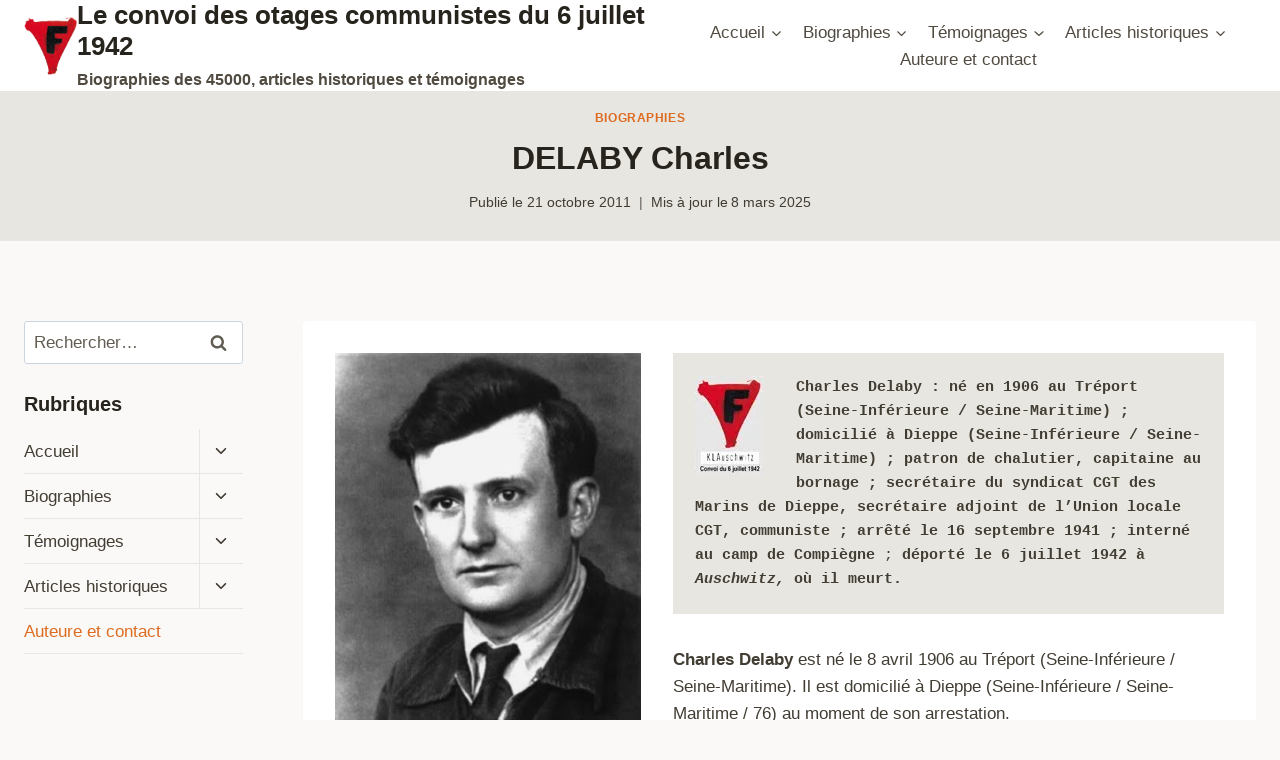

--- FILE ---
content_type: text/html; charset=UTF-8
request_url: https://deportes-politiques-auschwitz.fr/2011/10/delaby-charles/
body_size: 25234
content:
<!doctype html>
<html lang="fr-FR" class="no-js" itemtype="https://schema.org/Blog" itemscope>
<head>
	<meta charset="UTF-8">
	<meta name="viewport" content="width=device-width, initial-scale=1, minimum-scale=1">
	<meta name='robots' content='index, follow, max-image-preview:large, max-snippet:-1, max-video-preview:-1' />
	<style>img:is([sizes="auto" i], [sizes^="auto," i]) { contain-intrinsic-size: 3000px 1500px }</style>
	
	<!-- This site is optimized with the Yoast SEO plugin v26.7 - https://yoast.com/wordpress/plugins/seo/ -->
	<title>DELABY Charles - Le convoi des otages communistes du 6 juillet 1942</title>
	<link rel="canonical" href="https://deportes-politiques-auschwitz.fr/2011/10/delaby-charles/" />
	<meta property="og:locale" content="fr_FR" />
	<meta property="og:type" content="article" />
	<meta property="og:title" content="DELABY Charles - Le convoi des otages communistes du 6 juillet 1942" />
	<meta property="og:description" content="Charles Delaby : né en 1906 au Tréport (Seine-Inférieure / Seine-Maritime) ; domicilié à Dieppe (Seine-Inférieure / Seine-Maritime) ; patron de chalutier, capitaine au bornage ; secrétaire du syndicat CGT des Marins de Dieppe, secrétaire adjoint de l’Union locale CGT, communiste ; arrêté le 16 septembre 1941 ; interné au camp de Compiègne ; déporté le 6..." />
	<meta property="og:url" content="https://deportes-politiques-auschwitz.fr/2011/10/delaby-charles/" />
	<meta property="og:site_name" content="Le convoi des otages communistes du 6 juillet 1942" />
	<meta property="article:published_time" content="2011-10-21T16:18:00+00:00" />
	<meta property="article:modified_time" content="2025-03-08T17:08:17+00:00" />
	<meta property="og:image" content="https://deportes-politiques-auschwitz.fr/wp-content/uploads/2011/10/DELABY2Bph2Bfloue.jpg" />
	<meta property="og:image:width" content="354" />
	<meta property="og:image:height" content="500" />
	<meta property="og:image:type" content="image/jpeg" />
	<meta name="author" content="Pierre Cardon" />
	<meta name="twitter:card" content="summary_large_image" />
	<meta name="twitter:label1" content="Écrit par" />
	<meta name="twitter:data1" content="Pierre Cardon" />
	<meta name="twitter:label2" content="Durée de lecture estimée" />
	<meta name="twitter:data2" content="20 minutes" />
	<script type="application/ld+json" class="yoast-schema-graph">{"@context":"https://schema.org","@graph":[{"@type":"Article","@id":"https://deportes-politiques-auschwitz.fr/2011/10/delaby-charles/#article","isPartOf":{"@id":"https://deportes-politiques-auschwitz.fr/2011/10/delaby-charles/"},"author":{"name":"Pierre Cardon","@id":"https://deportes-politiques-auschwitz.fr/#/schema/person/523e7a40bb055efea59b83ec19cfdaa5"},"headline":"DELABY Charles","datePublished":"2011-10-21T16:18:00+00:00","dateModified":"2025-03-08T17:08:17+00:00","mainEntityOfPage":{"@id":"https://deportes-politiques-auschwitz.fr/2011/10/delaby-charles/"},"wordCount":3051,"commentCount":0,"publisher":{"@id":"https://deportes-politiques-auschwitz.fr/#organization"},"image":{"@id":"https://deportes-politiques-auschwitz.fr/2011/10/delaby-charles/#primaryimage"},"thumbnailUrl":"https://i0.wp.com/deportes-politiques-auschwitz.fr/wp-content/uploads/2011/10/DELABY2Bph2Bfloue.jpg?fit=354%2C500&ssl=1","articleSection":["Biographies"],"inLanguage":"fr-FR","potentialAction":[{"@type":"CommentAction","name":"Comment","target":["https://deportes-politiques-auschwitz.fr/2011/10/delaby-charles/#respond"]}]},{"@type":"WebPage","@id":"https://deportes-politiques-auschwitz.fr/2011/10/delaby-charles/","url":"https://deportes-politiques-auschwitz.fr/2011/10/delaby-charles/","name":"DELABY Charles - Le convoi des otages communistes du 6 juillet 1942","isPartOf":{"@id":"https://deportes-politiques-auschwitz.fr/#website"},"primaryImageOfPage":{"@id":"https://deportes-politiques-auschwitz.fr/2011/10/delaby-charles/#primaryimage"},"image":{"@id":"https://deportes-politiques-auschwitz.fr/2011/10/delaby-charles/#primaryimage"},"thumbnailUrl":"https://i0.wp.com/deportes-politiques-auschwitz.fr/wp-content/uploads/2011/10/DELABY2Bph2Bfloue.jpg?fit=354%2C500&ssl=1","datePublished":"2011-10-21T16:18:00+00:00","dateModified":"2025-03-08T17:08:17+00:00","breadcrumb":{"@id":"https://deportes-politiques-auschwitz.fr/2011/10/delaby-charles/#breadcrumb"},"inLanguage":"fr-FR","potentialAction":[{"@type":"ReadAction","target":["https://deportes-politiques-auschwitz.fr/2011/10/delaby-charles/"]}]},{"@type":"ImageObject","inLanguage":"fr-FR","@id":"https://deportes-politiques-auschwitz.fr/2011/10/delaby-charles/#primaryimage","url":"https://i0.wp.com/deportes-politiques-auschwitz.fr/wp-content/uploads/2011/10/DELABY2Bph2Bfloue.jpg?fit=354%2C500&ssl=1","contentUrl":"https://i0.wp.com/deportes-politiques-auschwitz.fr/wp-content/uploads/2011/10/DELABY2Bph2Bfloue.jpg?fit=354%2C500&ssl=1","width":354,"height":500},{"@type":"BreadcrumbList","@id":"https://deportes-politiques-auschwitz.fr/2011/10/delaby-charles/#breadcrumb","itemListElement":[{"@type":"ListItem","position":1,"name":"Accueil","item":"https://deportes-politiques-auschwitz.fr/"},{"@type":"ListItem","position":2,"name":"Contenu récent","item":"https://deportes-politiques-auschwitz.fr/contenu/"},{"@type":"ListItem","position":3,"name":"DELABY Charles"}]},{"@type":"WebSite","@id":"https://deportes-politiques-auschwitz.fr/#website","url":"https://deportes-politiques-auschwitz.fr/","name":"Déportés politiques à Auschwitz","description":"Biographies des 45000, articles historiques et témoignages","publisher":{"@id":"https://deportes-politiques-auschwitz.fr/#organization"},"potentialAction":[{"@type":"SearchAction","target":{"@type":"EntryPoint","urlTemplate":"https://deportes-politiques-auschwitz.fr/?s={search_term_string}"},"query-input":{"@type":"PropertyValueSpecification","valueRequired":true,"valueName":"search_term_string"}}],"inLanguage":"fr-FR"},{"@type":"Organization","@id":"https://deportes-politiques-auschwitz.fr/#organization","name":"Déportés politiques à Auschwitz","url":"https://deportes-politiques-auschwitz.fr/","logo":{"@type":"ImageObject","inLanguage":"fr-FR","@id":"https://deportes-politiques-auschwitz.fr/#/schema/logo/image/","url":"https://deportes-politiques-auschwitz.fr/wp-content/uploads/2021/05/logo-birkenau-bistre-et-rouge.png","contentUrl":"https://deportes-politiques-auschwitz.fr/wp-content/uploads/2021/05/logo-birkenau-bistre-et-rouge.png","width":283,"height":310,"caption":"Déportés politiques à Auschwitz"},"image":{"@id":"https://deportes-politiques-auschwitz.fr/#/schema/logo/image/"},"sameAs":["https://fr.wikipedia.org/wiki/Convoi_des_45000"]},{"@type":"Person","@id":"https://deportes-politiques-auschwitz.fr/#/schema/person/523e7a40bb055efea59b83ec19cfdaa5","name":"Pierre Cardon","image":{"@type":"ImageObject","inLanguage":"fr-FR","@id":"https://deportes-politiques-auschwitz.fr/#/schema/person/image/","url":"https://secure.gravatar.com/avatar/2e7e7dceaecda639188c623b10bde85faacfb041652fc477023772560d3707bb?s=96&d=mm&r=g","contentUrl":"https://secure.gravatar.com/avatar/2e7e7dceaecda639188c623b10bde85faacfb041652fc477023772560d3707bb?s=96&d=mm&r=g","caption":"Pierre Cardon"},"sameAs":["http://O4buWvkPk*9K*!(mo0nGT*Lr"]}]}</script>
	<!-- / Yoast SEO plugin. -->


<link rel='dns-prefetch' href='//www.googletagmanager.com' />
<link rel='dns-prefetch' href='//stats.wp.com' />
<link rel='preconnect' href='//i0.wp.com' />
<link rel='preconnect' href='//c0.wp.com' />
<link rel="alternate" type="application/rss+xml" title="Le convoi des otages communistes du 6 juillet 1942 &raquo; Flux" href="https://deportes-politiques-auschwitz.fr/feed/" />
<link rel="alternate" type="application/rss+xml" title="Le convoi des otages communistes du 6 juillet 1942 &raquo; Flux des commentaires" href="https://deportes-politiques-auschwitz.fr/comments/feed/" />
			<script>document.documentElement.classList.remove( 'no-js' );</script>
			<link rel="alternate" type="application/rss+xml" title="Le convoi des otages communistes du 6 juillet 1942 &raquo; DELABY Charles Flux des commentaires" href="https://deportes-politiques-auschwitz.fr/2011/10/delaby-charles/feed/" />
<script>
window._wpemojiSettings = {"baseUrl":"https:\/\/s.w.org\/images\/core\/emoji\/16.0.1\/72x72\/","ext":".png","svgUrl":"https:\/\/s.w.org\/images\/core\/emoji\/16.0.1\/svg\/","svgExt":".svg","source":{"concatemoji":"https:\/\/deportes-politiques-auschwitz.fr\/wp-includes\/js\/wp-emoji-release.min.js?ver=6.8.3"}};
/*! This file is auto-generated */
!function(s,n){var o,i,e;function c(e){try{var t={supportTests:e,timestamp:(new Date).valueOf()};sessionStorage.setItem(o,JSON.stringify(t))}catch(e){}}function p(e,t,n){e.clearRect(0,0,e.canvas.width,e.canvas.height),e.fillText(t,0,0);var t=new Uint32Array(e.getImageData(0,0,e.canvas.width,e.canvas.height).data),a=(e.clearRect(0,0,e.canvas.width,e.canvas.height),e.fillText(n,0,0),new Uint32Array(e.getImageData(0,0,e.canvas.width,e.canvas.height).data));return t.every(function(e,t){return e===a[t]})}function u(e,t){e.clearRect(0,0,e.canvas.width,e.canvas.height),e.fillText(t,0,0);for(var n=e.getImageData(16,16,1,1),a=0;a<n.data.length;a++)if(0!==n.data[a])return!1;return!0}function f(e,t,n,a){switch(t){case"flag":return n(e,"\ud83c\udff3\ufe0f\u200d\u26a7\ufe0f","\ud83c\udff3\ufe0f\u200b\u26a7\ufe0f")?!1:!n(e,"\ud83c\udde8\ud83c\uddf6","\ud83c\udde8\u200b\ud83c\uddf6")&&!n(e,"\ud83c\udff4\udb40\udc67\udb40\udc62\udb40\udc65\udb40\udc6e\udb40\udc67\udb40\udc7f","\ud83c\udff4\u200b\udb40\udc67\u200b\udb40\udc62\u200b\udb40\udc65\u200b\udb40\udc6e\u200b\udb40\udc67\u200b\udb40\udc7f");case"emoji":return!a(e,"\ud83e\udedf")}return!1}function g(e,t,n,a){var r="undefined"!=typeof WorkerGlobalScope&&self instanceof WorkerGlobalScope?new OffscreenCanvas(300,150):s.createElement("canvas"),o=r.getContext("2d",{willReadFrequently:!0}),i=(o.textBaseline="top",o.font="600 32px Arial",{});return e.forEach(function(e){i[e]=t(o,e,n,a)}),i}function t(e){var t=s.createElement("script");t.src=e,t.defer=!0,s.head.appendChild(t)}"undefined"!=typeof Promise&&(o="wpEmojiSettingsSupports",i=["flag","emoji"],n.supports={everything:!0,everythingExceptFlag:!0},e=new Promise(function(e){s.addEventListener("DOMContentLoaded",e,{once:!0})}),new Promise(function(t){var n=function(){try{var e=JSON.parse(sessionStorage.getItem(o));if("object"==typeof e&&"number"==typeof e.timestamp&&(new Date).valueOf()<e.timestamp+604800&&"object"==typeof e.supportTests)return e.supportTests}catch(e){}return null}();if(!n){if("undefined"!=typeof Worker&&"undefined"!=typeof OffscreenCanvas&&"undefined"!=typeof URL&&URL.createObjectURL&&"undefined"!=typeof Blob)try{var e="postMessage("+g.toString()+"("+[JSON.stringify(i),f.toString(),p.toString(),u.toString()].join(",")+"));",a=new Blob([e],{type:"text/javascript"}),r=new Worker(URL.createObjectURL(a),{name:"wpTestEmojiSupports"});return void(r.onmessage=function(e){c(n=e.data),r.terminate(),t(n)})}catch(e){}c(n=g(i,f,p,u))}t(n)}).then(function(e){for(var t in e)n.supports[t]=e[t],n.supports.everything=n.supports.everything&&n.supports[t],"flag"!==t&&(n.supports.everythingExceptFlag=n.supports.everythingExceptFlag&&n.supports[t]);n.supports.everythingExceptFlag=n.supports.everythingExceptFlag&&!n.supports.flag,n.DOMReady=!1,n.readyCallback=function(){n.DOMReady=!0}}).then(function(){return e}).then(function(){var e;n.supports.everything||(n.readyCallback(),(e=n.source||{}).concatemoji?t(e.concatemoji):e.wpemoji&&e.twemoji&&(t(e.twemoji),t(e.wpemoji)))}))}((window,document),window._wpemojiSettings);
</script>
<style id='wp-emoji-styles-inline-css'>

	img.wp-smiley, img.emoji {
		display: inline !important;
		border: none !important;
		box-shadow: none !important;
		height: 1em !important;
		width: 1em !important;
		margin: 0 0.07em !important;
		vertical-align: -0.1em !important;
		background: none !important;
		padding: 0 !important;
	}
</style>
<link rel='stylesheet' id='wp-block-library-css' href='https://c0.wp.com/c/6.8.3/wp-includes/css/dist/block-library/style.min.css' media='all' />
<link rel='stylesheet' id='a-z-listing-block-css' href='https://deportes-politiques-auschwitz.fr/wp-content/plugins/a-z-listing/css/a-z-listing-default.css?ver=4.3.1' media='all' />
<link rel='stylesheet' id='mediaelement-css' href='https://c0.wp.com/c/6.8.3/wp-includes/js/mediaelement/mediaelementplayer-legacy.min.css' media='all' />
<link rel='stylesheet' id='wp-mediaelement-css' href='https://c0.wp.com/c/6.8.3/wp-includes/js/mediaelement/wp-mediaelement.min.css' media='all' />
<style id='jetpack-sharing-buttons-style-inline-css'>
.jetpack-sharing-buttons__services-list{display:flex;flex-direction:row;flex-wrap:wrap;gap:0;list-style-type:none;margin:5px;padding:0}.jetpack-sharing-buttons__services-list.has-small-icon-size{font-size:12px}.jetpack-sharing-buttons__services-list.has-normal-icon-size{font-size:16px}.jetpack-sharing-buttons__services-list.has-large-icon-size{font-size:24px}.jetpack-sharing-buttons__services-list.has-huge-icon-size{font-size:36px}@media print{.jetpack-sharing-buttons__services-list{display:none!important}}.editor-styles-wrapper .wp-block-jetpack-sharing-buttons{gap:0;padding-inline-start:0}ul.jetpack-sharing-buttons__services-list.has-background{padding:1.25em 2.375em}
</style>
<style id='global-styles-inline-css'>
:root{--wp--preset--aspect-ratio--square: 1;--wp--preset--aspect-ratio--4-3: 4/3;--wp--preset--aspect-ratio--3-4: 3/4;--wp--preset--aspect-ratio--3-2: 3/2;--wp--preset--aspect-ratio--2-3: 2/3;--wp--preset--aspect-ratio--16-9: 16/9;--wp--preset--aspect-ratio--9-16: 9/16;--wp--preset--color--black: #000000;--wp--preset--color--cyan-bluish-gray: #abb8c3;--wp--preset--color--white: #ffffff;--wp--preset--color--pale-pink: #f78da7;--wp--preset--color--vivid-red: #cf2e2e;--wp--preset--color--luminous-vivid-orange: #ff6900;--wp--preset--color--luminous-vivid-amber: #fcb900;--wp--preset--color--light-green-cyan: #7bdcb5;--wp--preset--color--vivid-green-cyan: #00d084;--wp--preset--color--pale-cyan-blue: #8ed1fc;--wp--preset--color--vivid-cyan-blue: #0693e3;--wp--preset--color--vivid-purple: #9b51e0;--wp--preset--color--theme-palette-1: var(--global-palette1);--wp--preset--color--theme-palette-2: var(--global-palette2);--wp--preset--color--theme-palette-3: var(--global-palette3);--wp--preset--color--theme-palette-4: var(--global-palette4);--wp--preset--color--theme-palette-5: var(--global-palette5);--wp--preset--color--theme-palette-6: var(--global-palette6);--wp--preset--color--theme-palette-7: var(--global-palette7);--wp--preset--color--theme-palette-8: var(--global-palette8);--wp--preset--color--theme-palette-9: var(--global-palette9);--wp--preset--gradient--vivid-cyan-blue-to-vivid-purple: linear-gradient(135deg,rgba(6,147,227,1) 0%,rgb(155,81,224) 100%);--wp--preset--gradient--light-green-cyan-to-vivid-green-cyan: linear-gradient(135deg,rgb(122,220,180) 0%,rgb(0,208,130) 100%);--wp--preset--gradient--luminous-vivid-amber-to-luminous-vivid-orange: linear-gradient(135deg,rgba(252,185,0,1) 0%,rgba(255,105,0,1) 100%);--wp--preset--gradient--luminous-vivid-orange-to-vivid-red: linear-gradient(135deg,rgba(255,105,0,1) 0%,rgb(207,46,46) 100%);--wp--preset--gradient--very-light-gray-to-cyan-bluish-gray: linear-gradient(135deg,rgb(238,238,238) 0%,rgb(169,184,195) 100%);--wp--preset--gradient--cool-to-warm-spectrum: linear-gradient(135deg,rgb(74,234,220) 0%,rgb(151,120,209) 20%,rgb(207,42,186) 40%,rgb(238,44,130) 60%,rgb(251,105,98) 80%,rgb(254,248,76) 100%);--wp--preset--gradient--blush-light-purple: linear-gradient(135deg,rgb(255,206,236) 0%,rgb(152,150,240) 100%);--wp--preset--gradient--blush-bordeaux: linear-gradient(135deg,rgb(254,205,165) 0%,rgb(254,45,45) 50%,rgb(107,0,62) 100%);--wp--preset--gradient--luminous-dusk: linear-gradient(135deg,rgb(255,203,112) 0%,rgb(199,81,192) 50%,rgb(65,88,208) 100%);--wp--preset--gradient--pale-ocean: linear-gradient(135deg,rgb(255,245,203) 0%,rgb(182,227,212) 50%,rgb(51,167,181) 100%);--wp--preset--gradient--electric-grass: linear-gradient(135deg,rgb(202,248,128) 0%,rgb(113,206,126) 100%);--wp--preset--gradient--midnight: linear-gradient(135deg,rgb(2,3,129) 0%,rgb(40,116,252) 100%);--wp--preset--font-size--small: var(--global-font-size-small);--wp--preset--font-size--medium: var(--global-font-size-medium);--wp--preset--font-size--large: var(--global-font-size-large);--wp--preset--font-size--x-large: 42px;--wp--preset--font-size--larger: var(--global-font-size-larger);--wp--preset--font-size--xxlarge: var(--global-font-size-xxlarge);--wp--preset--spacing--20: 0.44rem;--wp--preset--spacing--30: 0.67rem;--wp--preset--spacing--40: 1rem;--wp--preset--spacing--50: 1.5rem;--wp--preset--spacing--60: 2.25rem;--wp--preset--spacing--70: 3.38rem;--wp--preset--spacing--80: 5.06rem;--wp--preset--shadow--natural: 6px 6px 9px rgba(0, 0, 0, 0.2);--wp--preset--shadow--deep: 12px 12px 50px rgba(0, 0, 0, 0.4);--wp--preset--shadow--sharp: 6px 6px 0px rgba(0, 0, 0, 0.2);--wp--preset--shadow--outlined: 6px 6px 0px -3px rgba(255, 255, 255, 1), 6px 6px rgba(0, 0, 0, 1);--wp--preset--shadow--crisp: 6px 6px 0px rgba(0, 0, 0, 1);}:root { --wp--style--global--content-size: var(--global-calc-content-width);--wp--style--global--wide-size: var(--global-calc-wide-content-width); }:where(body) { margin: 0; }.wp-site-blocks > .alignleft { float: left; margin-right: 2em; }.wp-site-blocks > .alignright { float: right; margin-left: 2em; }.wp-site-blocks > .aligncenter { justify-content: center; margin-left: auto; margin-right: auto; }:where(.is-layout-flex){gap: 0.5em;}:where(.is-layout-grid){gap: 0.5em;}.is-layout-flow > .alignleft{float: left;margin-inline-start: 0;margin-inline-end: 2em;}.is-layout-flow > .alignright{float: right;margin-inline-start: 2em;margin-inline-end: 0;}.is-layout-flow > .aligncenter{margin-left: auto !important;margin-right: auto !important;}.is-layout-constrained > .alignleft{float: left;margin-inline-start: 0;margin-inline-end: 2em;}.is-layout-constrained > .alignright{float: right;margin-inline-start: 2em;margin-inline-end: 0;}.is-layout-constrained > .aligncenter{margin-left: auto !important;margin-right: auto !important;}.is-layout-constrained > :where(:not(.alignleft):not(.alignright):not(.alignfull)){max-width: var(--wp--style--global--content-size);margin-left: auto !important;margin-right: auto !important;}.is-layout-constrained > .alignwide{max-width: var(--wp--style--global--wide-size);}body .is-layout-flex{display: flex;}.is-layout-flex{flex-wrap: wrap;align-items: center;}.is-layout-flex > :is(*, div){margin: 0;}body .is-layout-grid{display: grid;}.is-layout-grid > :is(*, div){margin: 0;}body{padding-top: 0px;padding-right: 0px;padding-bottom: 0px;padding-left: 0px;}a:where(:not(.wp-element-button)){text-decoration: underline;}.has-black-color{color: var(--wp--preset--color--black) !important;}.has-cyan-bluish-gray-color{color: var(--wp--preset--color--cyan-bluish-gray) !important;}.has-white-color{color: var(--wp--preset--color--white) !important;}.has-pale-pink-color{color: var(--wp--preset--color--pale-pink) !important;}.has-vivid-red-color{color: var(--wp--preset--color--vivid-red) !important;}.has-luminous-vivid-orange-color{color: var(--wp--preset--color--luminous-vivid-orange) !important;}.has-luminous-vivid-amber-color{color: var(--wp--preset--color--luminous-vivid-amber) !important;}.has-light-green-cyan-color{color: var(--wp--preset--color--light-green-cyan) !important;}.has-vivid-green-cyan-color{color: var(--wp--preset--color--vivid-green-cyan) !important;}.has-pale-cyan-blue-color{color: var(--wp--preset--color--pale-cyan-blue) !important;}.has-vivid-cyan-blue-color{color: var(--wp--preset--color--vivid-cyan-blue) !important;}.has-vivid-purple-color{color: var(--wp--preset--color--vivid-purple) !important;}.has-theme-palette-1-color{color: var(--wp--preset--color--theme-palette-1) !important;}.has-theme-palette-2-color{color: var(--wp--preset--color--theme-palette-2) !important;}.has-theme-palette-3-color{color: var(--wp--preset--color--theme-palette-3) !important;}.has-theme-palette-4-color{color: var(--wp--preset--color--theme-palette-4) !important;}.has-theme-palette-5-color{color: var(--wp--preset--color--theme-palette-5) !important;}.has-theme-palette-6-color{color: var(--wp--preset--color--theme-palette-6) !important;}.has-theme-palette-7-color{color: var(--wp--preset--color--theme-palette-7) !important;}.has-theme-palette-8-color{color: var(--wp--preset--color--theme-palette-8) !important;}.has-theme-palette-9-color{color: var(--wp--preset--color--theme-palette-9) !important;}.has-black-background-color{background-color: var(--wp--preset--color--black) !important;}.has-cyan-bluish-gray-background-color{background-color: var(--wp--preset--color--cyan-bluish-gray) !important;}.has-white-background-color{background-color: var(--wp--preset--color--white) !important;}.has-pale-pink-background-color{background-color: var(--wp--preset--color--pale-pink) !important;}.has-vivid-red-background-color{background-color: var(--wp--preset--color--vivid-red) !important;}.has-luminous-vivid-orange-background-color{background-color: var(--wp--preset--color--luminous-vivid-orange) !important;}.has-luminous-vivid-amber-background-color{background-color: var(--wp--preset--color--luminous-vivid-amber) !important;}.has-light-green-cyan-background-color{background-color: var(--wp--preset--color--light-green-cyan) !important;}.has-vivid-green-cyan-background-color{background-color: var(--wp--preset--color--vivid-green-cyan) !important;}.has-pale-cyan-blue-background-color{background-color: var(--wp--preset--color--pale-cyan-blue) !important;}.has-vivid-cyan-blue-background-color{background-color: var(--wp--preset--color--vivid-cyan-blue) !important;}.has-vivid-purple-background-color{background-color: var(--wp--preset--color--vivid-purple) !important;}.has-theme-palette-1-background-color{background-color: var(--wp--preset--color--theme-palette-1) !important;}.has-theme-palette-2-background-color{background-color: var(--wp--preset--color--theme-palette-2) !important;}.has-theme-palette-3-background-color{background-color: var(--wp--preset--color--theme-palette-3) !important;}.has-theme-palette-4-background-color{background-color: var(--wp--preset--color--theme-palette-4) !important;}.has-theme-palette-5-background-color{background-color: var(--wp--preset--color--theme-palette-5) !important;}.has-theme-palette-6-background-color{background-color: var(--wp--preset--color--theme-palette-6) !important;}.has-theme-palette-7-background-color{background-color: var(--wp--preset--color--theme-palette-7) !important;}.has-theme-palette-8-background-color{background-color: var(--wp--preset--color--theme-palette-8) !important;}.has-theme-palette-9-background-color{background-color: var(--wp--preset--color--theme-palette-9) !important;}.has-black-border-color{border-color: var(--wp--preset--color--black) !important;}.has-cyan-bluish-gray-border-color{border-color: var(--wp--preset--color--cyan-bluish-gray) !important;}.has-white-border-color{border-color: var(--wp--preset--color--white) !important;}.has-pale-pink-border-color{border-color: var(--wp--preset--color--pale-pink) !important;}.has-vivid-red-border-color{border-color: var(--wp--preset--color--vivid-red) !important;}.has-luminous-vivid-orange-border-color{border-color: var(--wp--preset--color--luminous-vivid-orange) !important;}.has-luminous-vivid-amber-border-color{border-color: var(--wp--preset--color--luminous-vivid-amber) !important;}.has-light-green-cyan-border-color{border-color: var(--wp--preset--color--light-green-cyan) !important;}.has-vivid-green-cyan-border-color{border-color: var(--wp--preset--color--vivid-green-cyan) !important;}.has-pale-cyan-blue-border-color{border-color: var(--wp--preset--color--pale-cyan-blue) !important;}.has-vivid-cyan-blue-border-color{border-color: var(--wp--preset--color--vivid-cyan-blue) !important;}.has-vivid-purple-border-color{border-color: var(--wp--preset--color--vivid-purple) !important;}.has-theme-palette-1-border-color{border-color: var(--wp--preset--color--theme-palette-1) !important;}.has-theme-palette-2-border-color{border-color: var(--wp--preset--color--theme-palette-2) !important;}.has-theme-palette-3-border-color{border-color: var(--wp--preset--color--theme-palette-3) !important;}.has-theme-palette-4-border-color{border-color: var(--wp--preset--color--theme-palette-4) !important;}.has-theme-palette-5-border-color{border-color: var(--wp--preset--color--theme-palette-5) !important;}.has-theme-palette-6-border-color{border-color: var(--wp--preset--color--theme-palette-6) !important;}.has-theme-palette-7-border-color{border-color: var(--wp--preset--color--theme-palette-7) !important;}.has-theme-palette-8-border-color{border-color: var(--wp--preset--color--theme-palette-8) !important;}.has-theme-palette-9-border-color{border-color: var(--wp--preset--color--theme-palette-9) !important;}.has-vivid-cyan-blue-to-vivid-purple-gradient-background{background: var(--wp--preset--gradient--vivid-cyan-blue-to-vivid-purple) !important;}.has-light-green-cyan-to-vivid-green-cyan-gradient-background{background: var(--wp--preset--gradient--light-green-cyan-to-vivid-green-cyan) !important;}.has-luminous-vivid-amber-to-luminous-vivid-orange-gradient-background{background: var(--wp--preset--gradient--luminous-vivid-amber-to-luminous-vivid-orange) !important;}.has-luminous-vivid-orange-to-vivid-red-gradient-background{background: var(--wp--preset--gradient--luminous-vivid-orange-to-vivid-red) !important;}.has-very-light-gray-to-cyan-bluish-gray-gradient-background{background: var(--wp--preset--gradient--very-light-gray-to-cyan-bluish-gray) !important;}.has-cool-to-warm-spectrum-gradient-background{background: var(--wp--preset--gradient--cool-to-warm-spectrum) !important;}.has-blush-light-purple-gradient-background{background: var(--wp--preset--gradient--blush-light-purple) !important;}.has-blush-bordeaux-gradient-background{background: var(--wp--preset--gradient--blush-bordeaux) !important;}.has-luminous-dusk-gradient-background{background: var(--wp--preset--gradient--luminous-dusk) !important;}.has-pale-ocean-gradient-background{background: var(--wp--preset--gradient--pale-ocean) !important;}.has-electric-grass-gradient-background{background: var(--wp--preset--gradient--electric-grass) !important;}.has-midnight-gradient-background{background: var(--wp--preset--gradient--midnight) !important;}.has-small-font-size{font-size: var(--wp--preset--font-size--small) !important;}.has-medium-font-size{font-size: var(--wp--preset--font-size--medium) !important;}.has-large-font-size{font-size: var(--wp--preset--font-size--large) !important;}.has-x-large-font-size{font-size: var(--wp--preset--font-size--x-large) !important;}.has-larger-font-size{font-size: var(--wp--preset--font-size--larger) !important;}.has-xxlarge-font-size{font-size: var(--wp--preset--font-size--xxlarge) !important;}
:where(.wp-block-post-template.is-layout-flex){gap: 1.25em;}:where(.wp-block-post-template.is-layout-grid){gap: 1.25em;}
:where(.wp-block-columns.is-layout-flex){gap: 2em;}:where(.wp-block-columns.is-layout-grid){gap: 2em;}
:root :where(.wp-block-pullquote){font-size: 1.5em;line-height: 1.6;}
</style>
<link rel='stylesheet' id='kadence-global-css' href='https://deportes-politiques-auschwitz.fr/wp-content/themes/kadence/assets/css/global.min.css?ver=1.2.22' media='all' />
<style id='kadence-global-inline-css'>
/* Kadence Base CSS */
:root{--global-palette1:#dd6b20;--global-palette2:#cf3033;--global-palette3:#27241d;--global-palette4:#423d33;--global-palette5:#504a40;--global-palette6:#625d52;--global-palette7:#e8e6e1;--global-palette8:#faf9f7;--global-palette9:#ffffff;--global-palette9rgb:255, 255, 255;--global-palette-highlight:var(--global-palette1);--global-palette-highlight-alt:var(--global-palette2);--global-palette-highlight-alt2:var(--global-palette9);--global-palette-btn-bg:var(--global-palette1);--global-palette-btn-bg-hover:var(--global-palette2);--global-palette-btn:var(--global-palette9);--global-palette-btn-hover:var(--global-palette9);--global-body-font-family:-apple-system,BlinkMacSystemFont,"Segoe UI",Roboto,Oxygen-Sans,Ubuntu,Cantarell,"Helvetica Neue",sans-serif, "Apple Color Emoji", "Segoe UI Emoji", "Segoe UI Symbol";--global-heading-font-family:inherit;--global-primary-nav-font-family:inherit;--global-fallback-font:sans-serif;--global-display-fallback-font:sans-serif;--global-content-width:1500px;--global-content-wide-width:calc(1500px + 230px);--global-content-narrow-width:842px;--global-content-edge-padding:1.5rem;--global-content-boxed-padding:2rem;--global-calc-content-width:calc(1500px - var(--global-content-edge-padding) - var(--global-content-edge-padding) );--wp--style--global--content-size:var(--global-calc-content-width);}.wp-site-blocks{--global-vw:calc( 100vw - ( 0.5 * var(--scrollbar-offset)));}body{background:var(--global-palette8);}body, input, select, optgroup, textarea{font-weight:400;font-size:17px;line-height:1.6;font-family:var(--global-body-font-family);color:var(--global-palette4);}.content-bg, body.content-style-unboxed .site{background:var(--global-palette9);}h1,h2,h3,h4,h5,h6{font-family:var(--global-heading-font-family);}h1{font-weight:700;font-size:32px;line-height:1.5;color:var(--global-palette3);}h2{font-weight:700;font-size:28px;line-height:1.5;color:var(--global-palette3);}h3{font-weight:700;font-size:24px;line-height:1.5;color:var(--global-palette3);}h4{font-weight:700;font-size:22px;line-height:1.5;color:var(--global-palette4);}h5{font-weight:700;font-size:20px;line-height:1.5;color:var(--global-palette4);}h6{font-weight:700;font-size:18px;line-height:1.5;color:var(--global-palette5);}.entry-hero .kadence-breadcrumbs{max-width:1500px;}.site-container, .site-header-row-layout-contained, .site-footer-row-layout-contained, .entry-hero-layout-contained, .comments-area, .alignfull > .wp-block-cover__inner-container, .alignwide > .wp-block-cover__inner-container{max-width:var(--global-content-width);}.content-width-narrow .content-container.site-container, .content-width-narrow .hero-container.site-container{max-width:var(--global-content-narrow-width);}@media all and (min-width: 1730px){.wp-site-blocks .content-container  .alignwide{margin-left:-115px;margin-right:-115px;width:unset;max-width:unset;}}@media all and (min-width: 1102px){.content-width-narrow .wp-site-blocks .content-container .alignwide{margin-left:-130px;margin-right:-130px;width:unset;max-width:unset;}}.content-style-boxed .wp-site-blocks .entry-content .alignwide{margin-left:calc( -1 * var( --global-content-boxed-padding ) );margin-right:calc( -1 * var( --global-content-boxed-padding ) );}.content-area{margin-top:5rem;margin-bottom:5rem;}@media all and (max-width: 1024px){.content-area{margin-top:3rem;margin-bottom:3rem;}}@media all and (max-width: 767px){.content-area{margin-top:2rem;margin-bottom:2rem;}}@media all and (max-width: 1024px){:root{--global-content-boxed-padding:2rem;}}@media all and (max-width: 767px){:root{--global-content-boxed-padding:1.5rem;}}.entry-content-wrap{padding:2rem;}@media all and (max-width: 1024px){.entry-content-wrap{padding:2rem;}}@media all and (max-width: 767px){.entry-content-wrap{padding:1.5rem;}}.entry.single-entry{box-shadow:0px 15px 15px -10px rgba(0,0,0,0.05);}.entry.loop-entry{box-shadow:0px 15px 15px -10px rgba(0,0,0,0.05);}.loop-entry .entry-content-wrap{padding:2rem;}@media all and (max-width: 1024px){.loop-entry .entry-content-wrap{padding:2rem;}}@media all and (max-width: 767px){.loop-entry .entry-content-wrap{padding:1.5rem;}}.has-sidebar:not(.has-left-sidebar) .content-container{grid-template-columns:1fr 219px;}.has-sidebar.has-left-sidebar .content-container{grid-template-columns:219px 1fr;}.primary-sidebar.widget-area .widget{margin-bottom:1.5em;color:var(--global-palette4);}.primary-sidebar.widget-area .widget-title{font-style:normal;font-weight:700;font-size:20px;line-height:1.5;text-transform:none;color:var(--global-palette3);}button, .button, .wp-block-button__link, input[type="button"], input[type="reset"], input[type="submit"], .fl-button, .elementor-button-wrapper .elementor-button, .wc-block-components-checkout-place-order-button, .wc-block-cart__submit{box-shadow:0px 0px 0px -7px rgba(0,0,0,0);}button:hover, button:focus, button:active, .button:hover, .button:focus, .button:active, .wp-block-button__link:hover, .wp-block-button__link:focus, .wp-block-button__link:active, input[type="button"]:hover, input[type="button"]:focus, input[type="button"]:active, input[type="reset"]:hover, input[type="reset"]:focus, input[type="reset"]:active, input[type="submit"]:hover, input[type="submit"]:focus, input[type="submit"]:active, .elementor-button-wrapper .elementor-button:hover, .elementor-button-wrapper .elementor-button:focus, .elementor-button-wrapper .elementor-button:active, .wc-block-cart__submit:hover{box-shadow:0px 15px 25px -7px rgba(0,0,0,0.1);}.kb-button.kb-btn-global-outline.kb-btn-global-inherit{padding-top:calc(px - 2px);padding-right:calc(px - 2px);padding-bottom:calc(px - 2px);padding-left:calc(px - 2px);}@media all and (min-width: 1025px){.transparent-header .entry-hero .entry-hero-container-inner{padding-top:80px;}}@media all and (max-width: 1024px){.mobile-transparent-header .entry-hero .entry-hero-container-inner{padding-top:0px;}}@media all and (max-width: 767px){.mobile-transparent-header .entry-hero .entry-hero-container-inner{padding-top:0px;}}.post-title .entry-meta{font-style:normal;font-weight:100;line-height:1;}.post-hero-section .entry-hero-container-inner{border-bottom:0px none transparent;}.entry-hero.post-hero-section .entry-header{min-height:150px;}
/* Kadence Header CSS */
@media all and (max-width: 1024px){.mobile-transparent-header #masthead{position:absolute;left:0px;right:0px;z-index:100;}.kadence-scrollbar-fixer.mobile-transparent-header #masthead{right:var(--scrollbar-offset,0);}.mobile-transparent-header #masthead, .mobile-transparent-header .site-top-header-wrap .site-header-row-container-inner, .mobile-transparent-header .site-main-header-wrap .site-header-row-container-inner, .mobile-transparent-header .site-bottom-header-wrap .site-header-row-container-inner{background:transparent;}.site-header-row-tablet-layout-fullwidth, .site-header-row-tablet-layout-standard{padding:0px;}}@media all and (min-width: 1025px){.transparent-header #masthead{position:absolute;left:0px;right:0px;z-index:100;}.transparent-header.kadence-scrollbar-fixer #masthead{right:var(--scrollbar-offset,0);}.transparent-header #masthead, .transparent-header .site-top-header-wrap .site-header-row-container-inner, .transparent-header .site-main-header-wrap .site-header-row-container-inner, .transparent-header .site-bottom-header-wrap .site-header-row-container-inner{background:transparent;}}.site-branding a.brand img{max-width:53px;}.site-branding a.brand img.svg-logo-image{width:53px;}.site-branding{padding:0px 0px 0px 0px;}.site-branding .site-title{font-weight:700;font-size:26px;line-height:1.2;color:var(--global-palette3);}.site-branding .site-description{font-weight:700;font-size:16px;line-height:1.4;color:var(--global-palette5);}#masthead, #masthead .kadence-sticky-header.item-is-fixed:not(.item-at-start):not(.site-header-row-container):not(.site-main-header-wrap), #masthead .kadence-sticky-header.item-is-fixed:not(.item-at-start) > .site-header-row-container-inner{background:#ffffff;}.site-main-header-inner-wrap{min-height:80px;}.site-top-header-inner-wrap{min-height:0px;}#masthead .kadence-sticky-header.item-is-fixed:not(.item-at-start):not(.site-header-row-container):not(.item-hidden-above):not(.site-main-header-wrap), #masthead .kadence-sticky-header.item-is-fixed:not(.item-at-start):not(.item-hidden-above) > .site-header-row-container-inner{border-bottom:1px solid var(--global-palette7);}.header-navigation[class*="header-navigation-style-underline"] .header-menu-container.primary-menu-container>ul>li>a:after{width:calc( 100% - 1.2em);}.main-navigation .primary-menu-container > ul > li.menu-item > a{padding-left:calc(1.2em / 2);padding-right:calc(1.2em / 2);padding-top:0em;padding-bottom:0em;color:var(--global-palette5);}.main-navigation .primary-menu-container > ul > li.menu-item .dropdown-nav-special-toggle{right:calc(1.2em / 2);}.main-navigation .primary-menu-container > ul > li.menu-item > a:hover{color:var(--global-palette-highlight);}.main-navigation .primary-menu-container > ul > li.menu-item.current-menu-item > a{color:var(--global-palette3);}.header-navigation .header-menu-container ul ul.sub-menu, .header-navigation .header-menu-container ul ul.submenu{background:var(--global-palette9);box-shadow:0px 2px 13px 0px rgba(0,0,0,0.1);}.header-navigation .header-menu-container ul ul li.menu-item, .header-menu-container ul.menu > li.kadence-menu-mega-enabled > ul > li.menu-item > a{border-bottom:1px solid rgba(255,255,255,0.1);}.header-navigation .header-menu-container ul ul li.menu-item > a{width:200px;padding-top:1em;padding-bottom:1em;color:var(--global-palette4);font-size:12px;}.header-navigation .header-menu-container ul ul li.menu-item > a:hover{color:var(--global-palette1);background:var(--global-palette9);}.header-navigation .header-menu-container ul ul li.menu-item.current-menu-item > a{color:var(--global-palette1);background:var(--global-palette9);}.mobile-toggle-open-container .menu-toggle-open, .mobile-toggle-open-container .menu-toggle-open:focus{color:var(--global-palette5);padding:0.4em 0.6em 0.4em 0.6em;font-size:14px;}.mobile-toggle-open-container .menu-toggle-open.menu-toggle-style-bordered{border:1px solid currentColor;}.mobile-toggle-open-container .menu-toggle-open .menu-toggle-icon{font-size:20px;}.mobile-toggle-open-container .menu-toggle-open:hover, .mobile-toggle-open-container .menu-toggle-open:focus-visible{color:var(--global-palette-highlight);}.mobile-navigation ul li{font-size:14px;}.mobile-navigation ul li a{padding-top:1em;padding-bottom:1em;}.mobile-navigation ul li > a, .mobile-navigation ul li.menu-item-has-children > .drawer-nav-drop-wrap{color:var(--global-palette8);}.mobile-navigation ul li.current-menu-item > a, .mobile-navigation ul li.current-menu-item.menu-item-has-children > .drawer-nav-drop-wrap{color:var(--global-palette-highlight);}.mobile-navigation ul li.menu-item-has-children .drawer-nav-drop-wrap, .mobile-navigation ul li:not(.menu-item-has-children) a{border-bottom:1px solid rgba(255,255,255,0.1);}.mobile-navigation:not(.drawer-navigation-parent-toggle-true) ul li.menu-item-has-children .drawer-nav-drop-wrap button{border-left:1px solid rgba(255,255,255,0.1);}#mobile-drawer .drawer-header .drawer-toggle{padding:0.6em 0.15em 0.6em 0.15em;font-size:24px;}
/* Kadence Footer CSS */
.site-bottom-footer-inner-wrap{padding-top:30px;padding-bottom:30px;grid-column-gap:30px;}.site-bottom-footer-inner-wrap .widget{margin-bottom:30px;}.site-bottom-footer-inner-wrap .site-footer-section:not(:last-child):after{right:calc(-30px / 2);}
</style>
<link rel='stylesheet' id='kadence-simplelightbox-css-css' href='https://deportes-politiques-auschwitz.fr/wp-content/themes/kadence/assets/css/simplelightbox.min.css?ver=1.2.22' media='all' />
<link rel='stylesheet' id='kadence-header-css' href='https://deportes-politiques-auschwitz.fr/wp-content/themes/kadence/assets/css/header.min.css?ver=1.2.22' media='all' />
<link rel='stylesheet' id='kadence-content-css' href='https://deportes-politiques-auschwitz.fr/wp-content/themes/kadence/assets/css/content.min.css?ver=1.2.22' media='all' />
<link rel='stylesheet' id='kadence-comments-css' href='https://deportes-politiques-auschwitz.fr/wp-content/themes/kadence/assets/css/comments.min.css?ver=1.2.22' media='all' />
<link rel='stylesheet' id='kadence-sidebar-css' href='https://deportes-politiques-auschwitz.fr/wp-content/themes/kadence/assets/css/sidebar.min.css?ver=1.2.22' media='all' />
<link rel='stylesheet' id='kadence-footer-css' href='https://deportes-politiques-auschwitz.fr/wp-content/themes/kadence/assets/css/footer.min.css?ver=1.2.22' media='all' />
<link rel='stylesheet' id='dashicons-css' href='https://c0.wp.com/c/6.8.3/wp-includes/css/dashicons.min.css' media='all' />
<link rel='stylesheet' id='a-z-listing-css' href='https://deportes-politiques-auschwitz.fr/wp-content/plugins/a-z-listing/css/a-z-listing-default.css?ver=4.3.1' media='all' />

<!-- Extrait de code de la balise Google (gtag.js) ajouté par Site Kit -->
<!-- Extrait Google Analytics ajouté par Site Kit -->
<script src="https://www.googletagmanager.com/gtag/js?id=GT-WBTVXVW" id="google_gtagjs-js" async></script>
<script id="google_gtagjs-js-after">
window.dataLayer = window.dataLayer || [];function gtag(){dataLayer.push(arguments);}
gtag("set","linker",{"domains":["deportes-politiques-auschwitz.fr"]});
gtag("js", new Date());
gtag("set", "developer_id.dZTNiMT", true);
gtag("config", "GT-WBTVXVW", {"googlesitekit_post_type":"post"});
 window._googlesitekit = window._googlesitekit || {}; window._googlesitekit.throttledEvents = []; window._googlesitekit.gtagEvent = (name, data) => { var key = JSON.stringify( { name, data } ); if ( !! window._googlesitekit.throttledEvents[ key ] ) { return; } window._googlesitekit.throttledEvents[ key ] = true; setTimeout( () => { delete window._googlesitekit.throttledEvents[ key ]; }, 5 ); gtag( "event", name, { ...data, event_source: "site-kit" } ); };
</script>
<link rel="https://api.w.org/" href="https://deportes-politiques-auschwitz.fr/wp-json/" /><link rel="alternate" title="JSON" type="application/json" href="https://deportes-politiques-auschwitz.fr/wp-json/wp/v2/posts/17327" /><link rel="EditURI" type="application/rsd+xml" title="RSD" href="https://deportes-politiques-auschwitz.fr/xmlrpc.php?rsd" />
<meta name="generator" content="WordPress 6.8.3" />
<link rel='shortlink' href='https://deportes-politiques-auschwitz.fr/?p=17327' />
<link rel="alternate" title="oEmbed (JSON)" type="application/json+oembed" href="https://deportes-politiques-auschwitz.fr/wp-json/oembed/1.0/embed?url=https%3A%2F%2Fdeportes-politiques-auschwitz.fr%2F2011%2F10%2Fdelaby-charles%2F" />
<link rel="alternate" title="oEmbed (XML)" type="text/xml+oembed" href="https://deportes-politiques-auschwitz.fr/wp-json/oembed/1.0/embed?url=https%3A%2F%2Fdeportes-politiques-auschwitz.fr%2F2011%2F10%2Fdelaby-charles%2F&#038;format=xml" />
<meta name="generator" content="Site Kit by Google 1.170.0" />	<style>img#wpstats{display:none}</style>
		<link rel="icon" href="https://i0.wp.com/deportes-politiques-auschwitz.fr/wp-content/uploads/2021/05/cropped-logo-birkenau-bistre-et-rouge.png?fit=32%2C32&#038;ssl=1" sizes="32x32" />
<link rel="icon" href="https://i0.wp.com/deportes-politiques-auschwitz.fr/wp-content/uploads/2021/05/cropped-logo-birkenau-bistre-et-rouge.png?fit=192%2C192&#038;ssl=1" sizes="192x192" />
<link rel="apple-touch-icon" href="https://i0.wp.com/deportes-politiques-auschwitz.fr/wp-content/uploads/2021/05/cropped-logo-birkenau-bistre-et-rouge.png?fit=180%2C180&#038;ssl=1" />
<meta name="msapplication-TileImage" content="https://i0.wp.com/deportes-politiques-auschwitz.fr/wp-content/uploads/2021/05/cropped-logo-birkenau-bistre-et-rouge.png?fit=270%2C270&#038;ssl=1" />
</head>

<body class="wp-singular post-template-default single single-post postid-17327 single-format-standard wp-custom-logo wp-embed-responsive wp-theme-kadence footer-on-bottom hide-focus-outline link-style-standard has-sidebar has-left-sidebar has-sticky-sidebar content-title-style-above content-width-normal content-style-boxed content-vertical-padding-show non-transparent-header mobile-non-transparent-header">
<div id="wrapper" class="site wp-site-blocks">
			<a class="skip-link screen-reader-text scroll-ignore" href="#main">Aller au contenu</a>
		<header id="masthead" class="site-header" role="banner" itemtype="https://schema.org/WPHeader" itemscope>
	<div id="main-header" class="site-header-wrap">
		<div class="site-header-inner-wrap kadence-sticky-header" data-reveal-scroll-up="false" data-shrink="false">
			<div class="site-header-upper-wrap">
				<div class="site-header-upper-inner-wrap">
					<div class="site-main-header-wrap site-header-row-container site-header-focus-item site-header-row-layout-standard" data-section="kadence_customizer_header_main">
	<div class="site-header-row-container-inner">
				<div class="site-container">
			<div class="site-main-header-inner-wrap site-header-row site-header-row-has-sides site-header-row-no-center">
									<div class="site-header-main-section-left site-header-section site-header-section-left">
						<div class="site-header-item site-header-focus-item" data-section="title_tagline">
	<div class="site-branding branding-layout-standard"><a class="brand has-logo-image" href="https://deportes-politiques-auschwitz.fr/" rel="home"><img width="283" height="310" src="https://i0.wp.com/deportes-politiques-auschwitz.fr/wp-content/uploads/2021/05/logo-birkenau-bistre-et-rouge.png?fit=283%2C310&amp;ssl=1" class="custom-logo" alt="Le convoi des otages communistes du 6 juillet 1942" decoding="async" fetchpriority="high" srcset="https://i0.wp.com/deportes-politiques-auschwitz.fr/wp-content/uploads/2021/05/logo-birkenau-bistre-et-rouge.png?w=283&amp;ssl=1 283w, https://i0.wp.com/deportes-politiques-auschwitz.fr/wp-content/uploads/2021/05/logo-birkenau-bistre-et-rouge.png?resize=274%2C300&amp;ssl=1 274w" sizes="(max-width: 283px) 100vw, 283px" /><div class="site-title-wrap"><p class="site-title">Le convoi des otages communistes du 6 juillet 1942</p><p class="site-description">Biographies des 45000, articles historiques et témoignages</p></div></a></div></div><!-- data-section="title_tagline" -->
					</div>
																	<div class="site-header-main-section-right site-header-section site-header-section-right">
						<div class="site-header-item site-header-focus-item site-header-item-main-navigation header-navigation-layout-stretch-false header-navigation-layout-fill-stretch-true" data-section="kadence_customizer_primary_navigation">
	    <nav id="site-navigation" class="main-navigation header-navigation hover-to-open nav--toggle-sub header-navigation-style-underline header-navigation-dropdown-animation-none" role="navigation" aria-label="Navigation principale">
            <div class="primary-menu-container header-menu-container">
    <ul id="primary-menu" class="menu"><li id="menu-item-113" class="menu-item menu-item-type-post_type menu-item-object-page menu-item-home menu-item-has-children menu-item-113"><a href="https://deportes-politiques-auschwitz.fr/"><span class="nav-drop-title-wrap">Accueil<span class="dropdown-nav-toggle"><span class="kadence-svg-iconset svg-baseline"><svg aria-hidden="true" class="kadence-svg-icon kadence-arrow-down-svg" fill="currentColor" version="1.1" xmlns="http://www.w3.org/2000/svg" width="24" height="24" viewBox="0 0 24 24"><title>Déplier</title><path d="M5.293 9.707l6 6c0.391 0.391 1.024 0.391 1.414 0l6-6c0.391-0.391 0.391-1.024 0-1.414s-1.024-0.391-1.414 0l-5.293 5.293-5.293-5.293c-0.391-0.391-1.024-0.391-1.414 0s-0.391 1.024 0 1.414z"></path>
				</svg></span></span></span></a>
<ul class="sub-menu">
	<li id="menu-item-119" class="menu-item menu-item-type-post_type menu-item-object-page current_page_parent menu-item-119"><a href="https://deportes-politiques-auschwitz.fr/contenu/">Contenu récent</a></li>
</ul>
</li>
<li id="menu-item-116" class="menu-item menu-item-type-post_type menu-item-object-page menu-item-has-children menu-item-116"><a href="https://deportes-politiques-auschwitz.fr/biographies-index-alpha/"><span class="nav-drop-title-wrap">Biographies<span class="dropdown-nav-toggle"><span class="kadence-svg-iconset svg-baseline"><svg aria-hidden="true" class="kadence-svg-icon kadence-arrow-down-svg" fill="currentColor" version="1.1" xmlns="http://www.w3.org/2000/svg" width="24" height="24" viewBox="0 0 24 24"><title>Déplier</title><path d="M5.293 9.707l6 6c0.391 0.391 1.024 0.391 1.414 0l6-6c0.391-0.391 0.391-1.024 0-1.414s-1.024-0.391-1.414 0l-5.293 5.293-5.293-5.293c-0.391-0.391-1.024-0.391-1.414 0s-0.391 1.024 0 1.414z"></path>
				</svg></span></span></span></a>
<ul class="sub-menu">
	<li id="menu-item-23438" class="menu-item menu-item-type-post_type menu-item-object-post menu-item-23438"><a href="https://deportes-politiques-auschwitz.fr/2011/01/liste-par-departement-domicile/">Index par domiciliation</a></li>
</ul>
</li>
<li id="menu-item-23142" class="menu-item menu-item-type-post_type menu-item-object-page menu-item-has-children menu-item-23142"><a href="https://deportes-politiques-auschwitz.fr/temoignages/"><span class="nav-drop-title-wrap">Témoignages<span class="dropdown-nav-toggle"><span class="kadence-svg-iconset svg-baseline"><svg aria-hidden="true" class="kadence-svg-icon kadence-arrow-down-svg" fill="currentColor" version="1.1" xmlns="http://www.w3.org/2000/svg" width="24" height="24" viewBox="0 0 24 24"><title>Déplier</title><path d="M5.293 9.707l6 6c0.391 0.391 1.024 0.391 1.414 0l6-6c0.391-0.391 0.391-1.024 0-1.414s-1.024-0.391-1.414 0l-5.293 5.293-5.293-5.293c-0.391-0.391-1.024-0.391-1.414 0s-0.391 1.024 0 1.414z"></path>
				</svg></span></span></span></a>
<ul class="sub-menu">
	<li id="menu-item-23372" class="menu-item menu-item-type-post_type menu-item-object-post menu-item-23372"><a href="https://deportes-politiques-auschwitz.fr/2011/08/temoignages/">Index thématique</a></li>
</ul>
</li>
<li id="menu-item-23136" class="menu-item menu-item-type-post_type menu-item-object-page menu-item-has-children menu-item-23136"><a href="https://deportes-politiques-auschwitz.fr/articles-historiques/"><span class="nav-drop-title-wrap">Articles historiques<span class="dropdown-nav-toggle"><span class="kadence-svg-iconset svg-baseline"><svg aria-hidden="true" class="kadence-svg-icon kadence-arrow-down-svg" fill="currentColor" version="1.1" xmlns="http://www.w3.org/2000/svg" width="24" height="24" viewBox="0 0 24 24"><title>Déplier</title><path d="M5.293 9.707l6 6c0.391 0.391 1.024 0.391 1.414 0l6-6c0.391-0.391 0.391-1.024 0-1.414s-1.024-0.391-1.414 0l-5.293 5.293-5.293-5.293c-0.391-0.391-1.024-0.391-1.414 0s-0.391 1.024 0 1.414z"></path>
				</svg></span></span></span></a>
<ul class="sub-menu">
	<li id="menu-item-23171" class="menu-item menu-item-type-post_type menu-item-object-post menu-item-23171"><a href="https://deportes-politiques-auschwitz.fr/2008/03/articles-sur-auschwitz/">Index thématique</a></li>
	<li id="menu-item-23148" class="menu-item menu-item-type-taxonomy menu-item-object-category menu-item-23148"><a href="https://deportes-politiques-auschwitz.fr/category/divers/liste/">Autres listes thématiques</a></li>
</ul>
</li>
<li id="menu-item-124" class="menu-item menu-item-type-post_type menu-item-object-page menu-item-124"><a href="https://deportes-politiques-auschwitz.fr/contact/">Auteure et contact</a></li>
</ul>        </div>
    </nav><!-- #site-navigation -->
    </div><!-- data-section="primary_navigation" -->
					</div>
							</div>
		</div>
	</div>
</div>
				</div>
			</div>
					</div>
	</div>
	
<div id="mobile-header" class="site-mobile-header-wrap">
	<div class="site-header-inner-wrap">
		<div class="site-header-upper-wrap">
			<div class="site-header-upper-inner-wrap">
			<div class="site-top-header-wrap site-header-focus-item site-header-row-layout-standard site-header-row-tablet-layout-default site-header-row-mobile-layout-default ">
	<div class="site-header-row-container-inner">
		<div class="site-container">
			<div class="site-top-header-inner-wrap site-header-row site-header-row-has-sides site-header-row-no-center">
									<div class="site-header-top-section-left site-header-section site-header-section-left">
						<div class="site-header-item site-header-focus-item" data-section="title_tagline">
	<div class="site-branding mobile-site-branding branding-layout-standard branding-tablet-layout-inherit branding-mobile-layout-inherit"><a class="brand has-logo-image" href="https://deportes-politiques-auschwitz.fr/" rel="home"><img width="283" height="310" src="https://i0.wp.com/deportes-politiques-auschwitz.fr/wp-content/uploads/2021/05/logo-birkenau-bistre-et-rouge.png?fit=283%2C310&amp;ssl=1" class="custom-logo" alt="Le convoi des otages communistes du 6 juillet 1942" decoding="async" srcset="https://i0.wp.com/deportes-politiques-auschwitz.fr/wp-content/uploads/2021/05/logo-birkenau-bistre-et-rouge.png?w=283&amp;ssl=1 283w, https://i0.wp.com/deportes-politiques-auschwitz.fr/wp-content/uploads/2021/05/logo-birkenau-bistre-et-rouge.png?resize=274%2C300&amp;ssl=1 274w" sizes="(max-width: 283px) 100vw, 283px" /><div class="site-title-wrap"><div class="site-title vs-md-false">Le convoi des otages communistes du 6 juillet 1942</div><div class="site-description vs-sm-false vs-md-false">Biographies des 45000, articles historiques et témoignages</div></div></a></div></div><!-- data-section="title_tagline" -->
					</div>
																	<div class="site-header-top-section-right site-header-section site-header-section-right">
						<div class="site-header-item site-header-focus-item site-header-item-navgation-popup-toggle" data-section="kadence_customizer_mobile_trigger">
		<div class="mobile-toggle-open-container">
						<button id="mobile-toggle" class="menu-toggle-open drawer-toggle menu-toggle-style-default" aria-label="Ouvrir le menu" data-toggle-target="#mobile-drawer" data-toggle-body-class="showing-popup-drawer-from-right" aria-expanded="false" data-set-focus=".menu-toggle-close"
					>
						<span class="menu-toggle-icon"><span class="kadence-svg-iconset"><svg aria-hidden="true" class="kadence-svg-icon kadence-menu-svg" fill="currentColor" version="1.1" xmlns="http://www.w3.org/2000/svg" width="24" height="24" viewBox="0 0 24 24"><title>Ouvrir/fermer le menu</title><path d="M3 13h18c0.552 0 1-0.448 1-1s-0.448-1-1-1h-18c-0.552 0-1 0.448-1 1s0.448 1 1 1zM3 7h18c0.552 0 1-0.448 1-1s-0.448-1-1-1h-18c-0.552 0-1 0.448-1 1s0.448 1 1 1zM3 19h18c0.552 0 1-0.448 1-1s-0.448-1-1-1h-18c-0.552 0-1 0.448-1 1s0.448 1 1 1z"></path>
				</svg></span></span>
		</button>
	</div>
	</div><!-- data-section="mobile_trigger" -->
					</div>
							</div>
		</div>
	</div>
</div>
			</div>
		</div>
			</div>
</div>
</header><!-- #masthead -->

	<div id="inner-wrap" class="wrap kt-clear">
		<section role="banner" class="entry-hero post-hero-section entry-hero-layout-standard">
	<div class="entry-hero-container-inner">
		<div class="hero-section-overlay"></div>
		<div class="hero-container site-container">
			<header class="entry-header post-title title-align-center title-tablet-align-inherit title-mobile-align-inherit">
						<div class="entry-taxonomies">
			<span class="category-links term-links category-style-normal">
				<a href="https://deportes-politiques-auschwitz.fr/category/biographie/" rel="tag">Biographies</a>			</span>
		</div><!-- .entry-taxonomies -->
		<h1 class="entry-title">DELABY Charles</h1><div class="entry-meta entry-meta-divider-vline">
						<span class="posted-on">
						<span class="meta-label">Publié le</span><time class="entry-date published" datetime="2011-10-21T18:18:00+02:00" itemprop="datePublished">21 octobre 2011</time><time class="updated" datetime="2025-03-08T18:08:17+01:00" itemprop="dateModified">8 mars 2025</time>					</span>
										<span class="updated-on">
						<span class="meta-label">Mis à jour le</span><time class="entry-date published updated" datetime="2025-03-08T18:08:17+01:00" itemprop="dateModified">8 mars 2025</time>					</span>
					</div><!-- .entry-meta -->
			</header><!-- .entry-header -->
		</div>
	</div>
</section><!-- .entry-hero -->
<div id="primary" class="content-area">
	<div class="content-container site-container">
		<main id="main" class="site-main" role="main">
						<div class="content-wrap">
				<article id="post-17327" class="entry content-bg single-entry post-17327 post type-post status-publish format-standard has-post-thumbnail hentry category-biographie">
	<div class="entry-content-wrap">
		
<div class="entry-content single-content">
	<figure style="width: 306px" class="wp-caption alignleft"><img decoding="async" src="https://2.bp.blogspot.com/-_NSTfUO7ShI/TqGqAOCmUfI/AAAAAAAANcg/ghuwycpcNZc/s1600/DELABY%252C%2Bpetit.BMP" alt="" width="306" height="432" /><figcaption class="wp-caption-text">Charles Delaby © Charles Pieters</figcaption></figure>
<pre><img data-recalc-dims="1" decoding="async" class="alignleft" src="https://i0.wp.com/deportes-politiques-auschwitz.fr/wp-content/uploads/2011/10/X2BTriangle2Brouge2Bbis-3.jpg?w=1500&#038;ssl=1" alt="" /><strong>Charles Delaby : </strong><strong>né en 1906 au Tréport (Seine-Inférieure / Seine-Maritime) ; domicilié à Dieppe (Seine-Inférieure / Seine-Maritime) ; patron de chalutier, capitaine au bornage ; secrétaire du syndicat CGT des Marins de Dieppe, secrétaire adjoint de l’Union locale CGT,</strong> <strong>communiste ; arrêté le 16 septembre 1941 ; interné au camp de Compiègne </strong>; <strong>déporté le 6 juillet 1942 à <em>Auschwitz,</em> où il meurt. </strong></pre>
<p><strong>Charles Delaby </strong>est né le 8 avril 1906 au Tréport (Seine-Inférieure / Seine-Maritime). Il est domicilié à Dieppe (Seine-Inférieure / Seine-Maritime / 76) au moment de son arrestation.<br />
Il est le fils de Marguerite, Désirée, Angèle Margollé, 20 ans, née le 24 février 1886 à Brionne (Orne),sans profession et Armand, Charles, Alexandre Delaby, 20 ans, né le 19 avril 1886 au Tréport, chauffeur auxiliaire à l’atelier central de la Flotte à Cherbourg, son époux. Ses parents se sont mariés le dimanche 20 septembre 1906.<br />
Il est l’ainé d’une fratrie de quatre enfants ayant survécu : Armande 1911-1973, René 1912-1940, Marie 1920-1976, huit autres sont décédés l’année de leur naissance. Son père de la classe 1906 est rappelé à la déclaration de la guerre en 1914 sur des torpilleurs de Dunkerque et Cherbourg : il est démobilisé le 30 septembre 1916 « ayant eu 6 enfants simultanément vivants ».</p>
<figure style="width: 266px" class="wp-caption alignright"><img data-recalc-dims="1" decoding="async" style="text-align: center;" src="https://i0.wp.com/deportes-politiques-auschwitz.fr/wp-content/uploads/2011/10/InscritsmaritimesLeHavre1936.jpg?resize=266%2C354&#038;ssl=1" alt="" width="266" height="354" /><figcaption class="wp-caption-text">Les inscrits maritimes au Havre en 1936</figcaption></figure>
<p>La famille Delaby habite au 42, rue de Dieppe au Tréport.<br />
Charles Delaby devient patron de chalutier (capitaine au bornage).<br />
Il est «<em>inscrit maritime</em>»<sup>(1)</sup>.<br />
<strong>Membre du Parti communiste, il est secrétaire du syndicat CGT des Marins de Dieppe de 1936 à 1939</strong> et membre de la Commission exécutive de l&rsquo;Union départementale CGT de Seine-Inférieure entre 1938 et 1939.</p>
<p>L<img data-recalc-dims="1" decoding="async" class="alignleft" style="text-align: center;" src="https://i0.wp.com/deportes-politiques-auschwitz.fr/wp-content/uploads/2011/10/Delaby2Bpatron2Bau2Bbornage.jpg?resize=208%2C339&#038;ssl=1" width="208" height="339" />e 21 juin 1937, « capitaine au  bornage », il est membre suppléant du collège ouvrier de la commission paritaire départementale de conciliation des conflits du travail, avec Marcel Dufriche, Joseph Hertel et Roger Ducroquet.<br />
Secrétaire adjoint de l’Union locale de Dieppe en 1938 et 1939, Charles Delaby siège à la commission exécutive de l’Union départementale.<br />
Les 12 et 13 novembre 1938, la publication des décrets-lois du gouvernement Daladier remettent en cause des acquis essentiels de 1936. Le congrès de la CGT à Nantes décide d&rsquo;une riposte d&rsquo;envergure pour le 30 novembre. Le gouvernement réquisitionne les cheminots et les services publics, et organise méthodiquement l&rsquo;échec de la journée de grève.</p>
<figure style="width: 213px" class="wp-caption alignright"><img data-recalc-dims="1" loading="lazy" decoding="async" src="https://i0.wp.com/deportes-politiques-auschwitz.fr/wp-content/uploads/2011/10/DELABY2Bph2Bfloue.jpg?resize=213%2C301&#038;ssl=1" alt="" width="213" height="301" /><figcaption class="wp-caption-text">Charles Delaby © Charles Pieters</figcaption></figure>
<blockquote><p>A Dieppe : « <em>Au matin du 30 novembre, le dispositif policier est impressionnant : Tout ce que le sous-préfet Moussinet a pu mobiliser comme forces de l&rsquo;ordre a pris position à l&rsquo;entrée des usines dès 4 heures du matin. Mais le port est paralysé par la grève massive des dockers. Cependant, malgré les consignes de calme et de refus de tomber dans la provocation, données par la direction de l&rsquo;Union Locale aux militants, la présence de forces de police à proximité des rassemblements de grévistes conduit à des frictions difficilement évitables. Le port et sa proximité sont bientôt le lieu d&rsquo;échauffourées brèves et parfois violentes (…). Plus loin, un autre groupe de dockers a interrompu le déchargement d&rsquo;un chalutier boulonnais. Quelques caisses de poisson sont renversées. Il faut l&rsquo;intervention du secrétaire du syndicat des marins, Charles Delaby, pour obtenir le retour au calme. Mais là encore les policiers dressent procès-verbal ». Dans la matinée du 1er décembre, la police arrête Marcel Dufriche, Charles Delaby et Robert Ducroquet (…) : sept arrestations pour Dieppe. Le 8 décembre, a lieu le premier procès en correctionnelle : Marcel Dufriche et Charles Delaby sont condamnés à 3 mois ferme. Après un premier appel leur peine est confirmée. Un nouveau procès a lieu le 16 février 1939. Aux six condamnés étaient venus s&rsquo;ajouter dix dockers de Dieppe également poursuivis. Le tribunal condamne de nouveau Dufriche à 1 mois, Ducroquet et Delaby à 2 mois </em>(in <em>Le fil rouge 76</em>).</p></blockquote>
<p><strong>Le mercredi 30 novembre 1938, Charles Delaby est arrêté lors de la manifestation à Dieppe,</strong> se déroulant dans le cadre de la grève générale lancée par la CGT nationale contre les décrets-lois.</p>
<figure style="width: 353px" class="wp-caption alignright"><img data-recalc-dims="1" loading="lazy" decoding="async" class="" style="text-align: center;" src="https://i0.wp.com/deportes-politiques-auschwitz.fr/wp-content/uploads/2011/10/Delaby2Bcondamnation.jpg?resize=353%2C286&#038;ssl=1" alt="" width="353" height="286" /><figcaption class="wp-caption-text">Un écho national : Le Journal de Roubaix 9 décembre 1938</figcaption></figure>
<blockquote><p>« La Vigie de Dieppe » du 6 décembre 1938 relate : « <em>Après les arrestations des différents meneurs : Marcel Dufriche, Robert Ducroquet, Charles Delaby, et celle du nommé Alexandre Folliot, appréhendé au cours de la manifestation de mercredi soir, la police a procédé, jeudi, au début de l&rsquo;après-midi, à l&rsquo;arrestation de deux individus qui, au cours de cette journée tumultueuse, s&rsquo;étaient livrés l&rsquo;un à des voies de fait sur le brigadier Fleury et sur l&rsquo;agent Abraham, l&rsquo;autre à diverses entraves à la liberté du travail ; il s&rsquo;agit des nommés André Mazure docker, et Joseph Dréano, docker également et secrétaire-adjoint du Syndicat des marins. Les six personnages furent conduits le soir même sous bonne escorte, que dirigeait L&rsquo;adjudant de gendarmerie Baudouin, au Palais de Justice où, après interrogatoire sommaire de M. Grimoult, Procureur de la République, un mandat de dépôt fut délivré contre eux ». </em></p></blockquote>
<figure style="width: 377px" class="wp-caption alignleft"><img data-recalc-dims="1" loading="lazy" decoding="async" style="text-align: center;" src="https://i0.wp.com/deportes-politiques-auschwitz.fr/wp-content/uploads/2011/10/Delaby2Bmeneurs2Bdevant2Ble2BNormandie.jpg?resize=377%2C442&#038;ssl=1" alt="" width="377" height="442" /><figcaption class="wp-caption-text">« La Vigie de Dieppe » : Cordon de gardes mobiles devant « Le Normandie »</figcaption></figure>
<p>Plus de 300 marins manifestent pendant quatre heures devant le commissariat pour exiger la libération de leurs camarades.<br />
Un cordon de gardes mobiles venus de Rouen les maintient à distance.<br />
Charles Delaby et ses cinq camarades sont conduits, « <em>soigneusement escortés</em> », au Palais de Justice devant le Procureur de la République qui délivre un mandat de dépôt à leur encontre.<br />
A 18 heures ils passent devant le tribunal correctionnel siégeant en audience de flagrant délit (présidé par le président Neau) qui confirme le mandat de dépôt.<br />
Ils sont incarcérés à la prison du Pollet rue des Capucins à Dieppe.<br />
Le lendemain, le départ de la pêche à Dieppe est stoppé par les manifestants. Au cours d’une réunion tenue le soir à la salle des fêtes, les orateurs (des Havrais et des Rouennais selon la « Vigie ») « <em>annoncèrent solennellement que le « Normandie » ne partirait pas le lendemain et que tous</em> <em>les ports de France se mettraient en grève si on ne libérait pas Delaby</em> ».<br />
(…). Effectivement le Normandie ne quitte pas le port le vendredi. Commentaire de « La  Vigie de Dieppe » du 6 décembre : « <em>Mais il ne faudrait tout de même pas que le secrétaire dieppois des marins, Charles Delaby, tire gloriole du fait que « Normandie » n&rsquo;a pas pris la mer vendredi. Ce n&rsquo;est pas en effet, pour protester contre l&rsquo;arrestation du dieppois que Ies équipages havrais des grands transatlantiques ont mis sac à terre mais pour répondre à certaines sanctions appliquées au lendemain de la grève de mercredi »</em>.<br />
Le samedi soir, le tribunal correctionnel toujours présidé M. Neau avait repoussé la demande de libération conditionnelle collective jusqu’au procès, présentée par les avocats des marins (M<sup>e </sup>Tarenne, Vincent et Biez).</p>
<figure style="width: 398px" class="wp-caption alignright"><img data-recalc-dims="1" loading="lazy" decoding="async" style="margin-left: var(--global-md-spacing); text-align: center;" src="https://i0.wp.com/deportes-politiques-auschwitz.fr/wp-content/uploads/2011/10/Delaby2BHuma2B19382Bmontage.jpg?resize=398%2C343&#038;ssl=1" alt="" width="398" height="343" /><figcaption class="wp-caption-text">L&rsquo;Humanité du 2 décembre 1938</figcaption></figure>
<blockquote><p>Le 8 décembre, le tribunal correctionnel de Dieppe condamne les « manifestants grévistes » Charles Delaby et Marcel Dufriche, secrétaire de l’Union locale CGT à 3 mois de prison et 50 Fd’amende pour « entrave à la liberté du travail ». Roger Ducroquet, secrétaire du<br />
syndicat des dockers, est condamné à 8 mois et 50 F d’amende.</p></blockquote>
<figure style="width: 282px" class="wp-caption alignleft"><img data-recalc-dims="1" loading="lazy" decoding="async" style="text-align: center;" src="https://i0.wp.com/deportes-politiques-auschwitz.fr/wp-content/uploads/2011/10/Delaby2BLe2BFigaro2B1939.jpg?resize=282%2C478&#038;ssl=1" alt="" width="282" height="478" /><figcaption class="wp-caption-text">Le Figaro du 17 février 1939</figcaption></figure>
<p>En appel le 16 février 1939 à Dieppe, le tribunal correctionnel condamne de nouveau Marcel Dufriche à 1 mois, Robert Ducroquet et Charles Delaby à 2 mois et 16 F d&rsquo;amende, pour les motifs « entraves à la liberté du travail, menaces et outrages au agents ».<br />
Pour Charles Pieters, alors responsable du syndicat CGT des dockers, leur défense est assurée par maître Brandon du barreau de Paris et maître Biez, avoué de Dieppe.<br />
Charles Delaby est alors inscrit au « carnet B » (3) de la Seine-Inférieure.</p>
<p><strong>Le 27 septembre 1939 à Berck-sur-Mer </strong>(Pas-de-Calais), <strong>Charles Delaby épouse Virginie Conte.<br />
</strong>Il est le père d’une fille âgée d’un an au moment de son arrestation.<br />
Il est mobilisé à Boulogne-sur-Mer (Pas-de-Calais) en septembre 1939.</p>
<p><img data-recalc-dims="1" loading="lazy" decoding="async" class="wp-image-16749 alignright" src="https://i0.wp.com/deportes-politiques-auschwitz.fr/wp-content/uploads/2012/01/Rouen2Bdefil25C325A92Bsoldats.jpg?resize=214%2C142&#038;ssl=1" alt="" width="214" height="142" />Les troupes allemandes entrent dans Rouen le dimanche 9 juin 1940. Après la capitulation et l’armistice du 22 juin, <em>La </em>Feldkommandantur 517 est installée à l’hôtel de ville de Rouen et des <em>Kreiskommandanturen</em> à Dieppe, Forges-les-Eaux, Le Havre et Rouen. Le 10 juillet 1940 le maréchal Pétain, investi des pleins pouvoirs par l’Assemblée nationale, abolit la République et s’octroie le lendemain le titre de « chef de l’Etat français ». Il lance la « révolution nationale » en rupture avec nombre de principes républicains (confusion des pouvoirs législatifs et exécutifs ; rejet du multipartisme, suppression des syndicats et du droit de grève, antisémitisme d’état…).</p>
<p>A partir de l’année 1941, les distributions de tracts et opérations de sabotage par la Résistance se multipliant, la répression s’intensifie à l’encontre des communistes et syndicalistes. Dès le 22 juillet 1941, le nouveau préfet régional, René Bouffet, réclame aux services de police spéciale de Rouen une liste de militants communistes. Une liste de 159 noms lui est communiquée le 4 août 1941 avec la mention : « <em>tous anciens dirigeants ou militants convaincus ayant fait une propagande active et soupçonnés de poursuivre leur activité clandestinement et par tous les moyens </em>». Ces listes, comportent la plupart du temps &#8211; outre l’état civil, l’adresse et le métier &#8211; d’éventuelles arrestations et condamnations antérieures. Elles seront communiquées à la <em>Feldkommandantur</em> 517, qui les utilisera au fur et à mesure des arrestations décidées pour la répression des actions de Résistance.</p>
<blockquote><p>Militant dans la clandestinité, <strong>Charles Delaby est arrêté le 16 septembre 1941</strong>. Après avoir été écroué dans les cachots du Palais de justice de Rouen, il est remis aux autorités allemandes à leur demande.<br />
Celles-ci l’internent au camp allemand de Royallieu à Compiègne (le <em>Frontstalag 122</em>).</p></blockquote>
<figure style="width: 798px" class="wp-caption alignleft"><img data-recalc-dims="1" loading="lazy" decoding="async" style="text-align: center;" src="https://i0.wp.com/deportes-politiques-auschwitz.fr/wp-content/uploads/2011/10/DelabyComitedesloisirs.jpg?resize=798%2C201&#038;ssl=1" alt="" width="798" height="201" /><figcaption class="wp-caption-text">Carnet de Guy Lecrux à Compiègne.  Comité des loisirs, réunion du 29 avril 1942 où figure le nom de Charles Delaby</figcaption></figure>
<p>A Compiègne il est affecté au bâtiment A2, chambre 11.<br />
Il reçoit le <strong>numéro matricule « 2248 ».</strong></p>
<p>Plusieurs rescapés, dont René Maquehen, se souviennent qu&rsquo;il donnait des conférences sur la pêche pendant leur internement à Compiègne.</p>
<p><img data-recalc-dims="1" loading="lazy" decoding="async" class="size-full wp-image-12895 alignright" src="https://i0.wp.com/deportes-politiques-auschwitz.fr/wp-content/uploads/2015/07/FT2B1222Bmontage2Bp2BCardon2B252812529-1.jpg?resize=320%2C216&#038;ssl=1" alt="" width="320" height="216" />Charles Delaby participe aux activités officielles du comité des loisirs (lire : <strong><a href="https://deportes-politiques-auschwitz.fr/2012/11/le-comite-du-camp-des-politiques.html">Le « Comité » du camp des politiques à Compiègne</a>)</strong>.<br />
Guy Lecrux, qui tient le  procès verbal de la réunion du comité des loisirs du bâtiment A2 qui a lieu le 29 avril 1942, le mentionne comme un des participants du programme artistique de la fête prévue pour le 6 avril suivant, programme placé « <em>sous la responsabilité des camarades Gaillard et Baillon</em>« .<br />
Lire dans ce site : <strong><a href="https://deportes-politiques-auschwitz.fr/2011/04/la-solidarite-au-camp-allemand-de.html">La solidarité au camp allemand de Compiègne</a> .</strong><br />
Depuis ce camp administré par la <em>Wehrmacht</em>, il va être déporté à destination d’<em>Auschwitz</em>. Pour comprendre la politique de l’Occupant qui mène à sa déportation, on lira les deux articles du site qui exposent les raisons des internements, des fusillades et de la déportation : <strong><a href="https://deportes-politiques-auschwitz.fr/2012/04/la-politique-allemande-des-otages-aout.html">La politique allemande des otages (août 1941-octobre 1942) </a></strong>et <strong><a href="https://deportes-politiques-auschwitz.fr/2008/03/la-dportation-des-45000-sinscrit-dans.html">«une déportation d’otages</a>». </strong>Le 6 juillet, à six heures du matin, il est conduit sous escorte allemande à la gare de Compiègne avec ses camarades, puis entassé dans un des wagons de marchandises qui forment son convoi. Le train s’ébranle à 9 heures trente.</p>
<p><strong style="font-family: var(--global-body-font-family);">Depuis le camp de Compiègne, Charles Delaby</strong> <strong style="font-family: var(--global-body-font-family);">est déporté à A</strong><strong style="font-family: var(--global-body-font-family);">uschwitz dans le convoi du 6 juillet 1942</strong><span style="font-family: var(--global-body-font-family);">. </span></p>
<p><img data-recalc-dims="1" loading="lazy" decoding="async" class="alignleft" style="text-align: center;" src="https://i0.wp.com/deportes-politiques-auschwitz.fr/wp-content/uploads/2011/10/Wagonm25C325A9morialdeLangeais-5.jpg?resize=282%2C181&#038;ssl=1" width="282" height="181" /></p>
<p>Cf Article du site : <a href="https://deportes-politiques-auschwitz.fr/2013/11/les-wagons-de-la-deportation.html"><strong>Les wagons de la Déportation.</strong> </a></p>
<p>Ce convoi est composé au départ de Compiègne, de 1175 hommes (1100 « otages communistes » &#8211; jeunes communistes, anciens responsables politiques et élus du Parti communiste, syndicalistes de la CGT et délégués du personnel d&rsquo;avant-guerre, militants et syndicalistes clandestins, résistants &#8211; de cinquante « otages juifs » et de quelques « droits communs »). Il faisait partie des mesures de terreur allemandes destinées à combattre, en France, <em>les judéo-bolcheviks,</em> responsables aux yeux de Hitler, des actions armées organisées par le Parti communiste clandestin contre des officiers et des soldats de la <em>Wehrmacht</em>, à partir d’août 1941.<br />
Lire dans le site le récit des deux jours du transport : <a href="http://politique-auschwitz.blogspot.fr/2012/06/compiegne-auschwitz-6-7-8-juillet-1942.html"><strong>Compiègne-Auschwitz : 6-8 juillet 1942</strong></a>.<br />
Sur les 1175 otages partis de Compiègne le 6 juillet 1942, 1170 sont présents à l&rsquo;arrivée du train en gare d&rsquo;Auschwitz le 8 juillet 1942. Ces derniers sont enregistrés et photographiés au <em>Stammlager</em> d&rsquo;<em>Auschwitz</em> (camp souche ou camp principal, dénommé en 1943 <em>Auschwitz-I</em>) entre les numéros « 45 157 » et « 46 326 », d&rsquo;où le nom de « convoi des 45 000 », sous lequel les déportés du camp désignaient ce convoi. Ce matricule &#8211; qu&rsquo;il doit apprendre à dire en allemand et en polonais à toute demande des <em>Kapos</em> et des <em>SS</em> &#8211; sera désormais sa seule identité.<br />
Lire dans le site : <strong><a href="http://politique-auschwitz.blogspot.fr/2013/11/le-kl-auschwitz-birkenau.html">Le KL Auschwitz-Birkenau</a>.</strong></p>
<p>On ignore son numéro d’immatriculation à son arrivée à Auschwitz le 8 juillet 1942. Le numéro « <em>45435 ?</em> » figurant dans mes deux premiers ouvrages sur le convoi du 6 juillet 1942 correspondait à ma tentative de reconstitution de la liste du convoi par matricules. Ce numéro, quoique plausible, ne saurait être considéré comme sûr en raison de l’existence des quatre listes alphabétiques successives que j’ai partiellement reconstituées, de la persistance de lacunes pour quatre noms, mais d’incertitudes sur plusieurs centaines de numéros matricules. Il ne figure plus dans mon ouvrage <em>Triangles rouges à Auschwitz.<br />
</em>De plus, la photo du déporté portant ce numéro matricule prise à <em>Auschwitz</em> lors de la séance d’immatriculation le 8 juillet 1942, n’a pas été retrouvée, aucune comparaison avec sa photo d’avant-guerre n’est donc possible.</p>
<p>Lire dans le site le récit de leur premier jour à Auschwitz : <a href="http://politique-auschwitz.blogspot.fr/2012/06/larrivee-au-camp-principal-dauschwitz.html"><strong>L&rsquo;arrivée au camp principal, 8 juillet 1942</strong>.</a> et <strong><a href="http://politique-auschwitz.blogspot.fr/2013/02/le-8-juillet-1942-tonte-desinfection.html">8 juillet 1942 : Tonte, désinfection, paquetage, « visite médicale »</a></strong>.  Après l’enregistrement, il passe la nuit au Block 13 (les 1170 déportés du convoi y sont entassés dans deux pièces). Le 9 juillet tous sont conduits à pied au camp annexe de Birkenau (Brzezinka), situé à 4 km du camp principal. Le 13 juillet il est interrogé sur sa profession. Les spécialistes dont les SS ont besoin pour leurs ateliers sont sélectionnés et vont retourner à Auschwitz I (approximativement la moitié du convoi. Les autres, restent à Birkenau, employés au terrassement et à la construction des Blocks.<br />
Lire dans le site, <strong><a href="https://deportes-politiques-auschwitz.fr/2011/07/la-journee-type-dun-deporte-dauschwitz.html">La journée-type d&rsquo;un déporté d&rsquo;Auschwitz</a></strong></p>
<p><strong>On ignore la date exacte de son décès à <em>Auschwitz</em></strong><em>.</em></p>
<p><img data-recalc-dims="1" decoding="async" class="alignleft" src="https://i0.wp.com/deportes-politiques-auschwitz.fr/wp-content/uploads/2011/10/Delaby2BCharles2Bplace.jpg?w=1500&#038;ssl=1" /></p>
<p>Charles Delaby est homologué au titre de la Résistance intérieure française (RIF) comme appartenant à l’un des mouvements de Résistance.<br />
Il est homologué « Déporté politique ».<br />
Une place de Dieppe porte son nom, qui est inscrit sur le monument aux morts (déportés et fusillés) square Carnot à Dieppe.</p>
<figure style="width: 249px" class="wp-caption alignright"><img data-recalc-dims="1" loading="lazy" decoding="async" style="text-align: center;" src="https://i0.wp.com/deportes-politiques-auschwitz.fr/wp-content/uploads/2011/10/Dieppe2BUL2B1944-1.jpg?resize=249%2C501&#038;ssl=1" alt="" width="249" height="501" /><figcaption class="wp-caption-text">« La Vigie de Dieppe » octobre 1944</figcaption></figure>
<p>A la Libération, la première réunion de l’Union locale des syndicats de Dieppe (le 16 octobre 1944) est placée sous la présidence d’honneur de Robert Arpajou, ancien secrétaire de l’UL, déporté et mort à Sachsenhausen. Joseph Hertel, lui-même interné pendant 38 mois (il est élu député en octobre 1945) rend hommage à <a href="https://deportes-politiques-auschwitz.fr/2011/10/delaby-charles.html">Charles Delaby</a> (des Marins), <a href="https://deportes-politiques-auschwitz.fr/2011/10/delestre-jacques-pierre.html">Jacques Delestre</a> (des Dockers), <a href="https://deportes-politiques-auschwitz.fr/2011/10/le-franc-robert-charles-gabriel.html">Robert Lefranc</a> (des Métaux), <a href="https://deportes-politiques-auschwitz.fr/2011/10/mettay-jules-eugene.html">Jules Mettay</a> (des produits chimiques).</p>
<p><img data-recalc-dims="1" loading="lazy" decoding="async" class="wp-image-16754 alignleft" src="https://i0.wp.com/deportes-politiques-auschwitz.fr/wp-content/uploads/2012/01/Rouen2Bmonument2BPCF2BB-2.jpg?resize=224%2C187&#038;ssl=1" alt="" width="224" height="187" />Son nom est honoré sur le monument installé dans la cour de la fédération du PCF de Seine Maritime (33, place Général de Gaulle, Rouen) : avec ce poème de Paul Éluard (Enterrar y callar) « <em>Frères, nous tenons à vous. Nous voulons éterniser cette aurore qui partage votre tombe blanche et noire, l&rsquo;ESPOIR et le Désespoir</em> ». Mémorial du PCF à Rouen, Relevé Thierry Prunier.</p>
<ul>
<li style="text-align: justify;"><strong>Note 1 </strong>: L’<em>inscrit maritime</em> est un marin enregistré auprès des Affaires maritimes et qui cotise à l&rsquo;ENIM pour sa retraite. Avant la suppression du service national l&rsquo;inscrit maritime était appelé dans la marine nationale et faisait partie de la réserve de l&rsquo;armée de mer.</li>
<li style="text-align: justify;"><strong>Note 2</strong> : <strong>Marcel Dufriche</strong> : Né le en 1911, contrôleur des douanes ; militant communiste et syndicaliste, résistant (avec Feldman et Pican, fusillés et André Duroméa), arrêté par la Gestapo en 1944, torturé, condamné à mort, évadé. Membre suppléant (1950-1956) puis titulaire (1956-1964) du comité central du PCF ; maire de Montreuil-sous-Bois (Seine-Saint-Denis) de 1971 à 1984. Décédé le 9 mai 2001 à Montreuil (93).</li>
<li><strong>Note 3</strong> : Le « Carnet B » est l&rsquo;instrument principal de surveillance des « suspects », français ou étrangers, sous la troisième République En 1922  le fichier se subdivise en trois groupes. Les étrangers et les Français suspects d’espionnage constituent les deux premiers ; les Français qui représentent « réellement » un danger pour l’ordre intérieur, le dernier.</li>
</ul>
<p><strong>Sources</strong></p>
<ul>
<li>Recherches et photos communiquées à Roger Arnould par Charles Pieters, maire-adjoint de Dieppe en 1979.</li>
<li>Listes de déportés de Seine-Maritime établies à leur retour de déportation par Louis Jouvin et par Louis Eudier in «<em>Notre combat de classe et de patriotes, 1934-1945</em>» (annexes).</li>
<li>Liste de militants de la CGT fusillés ou déportés pour leur action dans la Résistance établie par la CGT de Seine Maritime.</li>
<li>Listes reconstituées du registre de Compiègne par Mme Hieblot, DAVCC et Claudine Cardon-Hamet (N° 219 à 3865).</li>
<li><em>Dictionnaire biographique du mouvement ouvrier français</em>, <em>Le Maitron</em>, Claude Pennetier (dir), éditions de l’Atelier, CD-Rom édition 1997. Tome 24, page 228.</li>
<li>Témoignage de René Maquenhen.</li>
<li>Mairie de Bagnolet, où résidait sa veuve à la Libération, au 64, avenue Raspail.</li>
<li>Travaux d&rsquo;Eugène Kerbaul.</li>
<li>© Site Internet Mémorial-GenWeb</li>
<li>© Site internet «<em>Le Fil rouge</em>», Institut CGT d’Histoire sociale de Seine Maritime.</li>
</ul>
<p><strong>Notice biographique rédigée par Claudine Cardon-Hamet </strong>en 2000 pour l’exposition de Rouen de l’association « Mémoire Vive » consacrée aux déportés “45 000” et “31 000” de Seine-Maritime, complétée avec Pierre Cardon en 2006, 2012, 2017, 2018, 2022 et 2025. Claudine Cardon Hamet est docteur en Histoire, auteure des ouvrages : « <em>Triangles rouges à Auschwitz, le convoi du 6 juillet 1942 </em>», Editions Autrement, 2005 Paris et de « <em>Mille otages pour Auschwitz, le convoi du 6 juillet 1942 dit des « 45000</em> », éditions Graphein, Paris 1997 et 2000. Prière de mentionner ces références (auteur et coordonnées de ce site) en cas de reproduction ou d’utilisation totale ou partielle de cette notice.<br />
Pour la compléter ou corriger, vous pouvez nous faire un courriel à <strong><a href="mailto:deportes.politiques.auschwitz@gmail.com">deportes.politiques.auschwitz@gmail.com </a></strong></p>
</div><!-- .entry-content -->
<footer class="entry-footer">
	</footer><!-- .entry-footer -->
	</div>
</article><!-- #post-17327 -->

<div id="comments" class="comments-area">
		<div id="respond" class="comment-respond">
		<h3 id="reply-title" class="comment-reply-title">Laisser un commentaire <small><a rel="nofollow" id="cancel-comment-reply-link" href="/2011/10/delaby-charles/#respond" style="display:none;">Annuler la réponse</a></small></h3><form action="https://deportes-politiques-auschwitz.fr/wp-comments-post.php" method="post" id="commentform" class="comment-form"><p class="comment-notes"><span id="email-notes">Votre adresse e-mail ne sera pas publiée.</span> <span class="required-field-message">Les champs obligatoires sont indiqués avec <span class="required">*</span></span></p><p class="comment-form-comment comment-form-float-label"><textarea id="comment" name="comment" placeholder="Laissez un commentaire..." cols="45" rows="8" maxlength="65525" aria-required="true" required="required"></textarea><label class="float-label" for="comment">Commentaire <span class="required">*</span></label></p><div class="comment-input-wrap has-url-field"><p class="comment-form-author"><input aria-label="Nom" id="author" name="author" type="text" placeholder="John Doe" value="" size="30" maxlength="245" aria-required='true' required='required' /><label class="float-label" for="author">Nom <span class="required">*</span></label></p>
<p class="comment-form-email"><input aria-label="E-mail" id="email" name="email" type="email" placeholder="john@example.com" value="" size="30" maxlength="100" aria-describedby="email-notes" aria-required='true' required='required' /><label class="float-label" for="email">E-mail <span class="required">*</span></label></p>
<p class="comment-form-url"><input aria-label="Site" id="url" name="url" type="url" placeholder="https://www.example.com" value="" size="30" maxlength="200" /><label class="float-label" for="url">Site</label></p></div>
<p class="comment-form-cookies-consent"><input id="wp-comment-cookies-consent" name="wp-comment-cookies-consent" type="checkbox" value="yes" /> <label for="wp-comment-cookies-consent">Enregistrer mon nom, mon e-mail et mon site dans le navigateur pour mon prochain commentaire.</label></p>
<p class="form-submit"><input name="submit" type="submit" id="submit" class="submit" value="Laisser un commentaire" /> <input type='hidden' name='comment_post_ID' value='17327' id='comment_post_ID' />
<input type='hidden' name='comment_parent' id='comment_parent' value='0' />
</p><p style="display: none;"><input type="hidden" id="akismet_comment_nonce" name="akismet_comment_nonce" value="9bcc4768b8" /></p><p style="display: none !important;" class="akismet-fields-container" data-prefix="ak_"><label>&#916;<textarea name="ak_hp_textarea" cols="45" rows="8" maxlength="100"></textarea></label><input type="hidden" id="ak_js_1" name="ak_js" value="248"/><script>document.getElementById( "ak_js_1" ).setAttribute( "value", ( new Date() ).getTime() );</script></p></form>	</div><!-- #respond -->
	</div><!-- #comments -->
			</div>
					</main><!-- #main -->
		<aside id="secondary" role="complementary" class="primary-sidebar widget-area sidebar-slug-sidebar-primary sidebar-link-style-normal">
	<div class="sidebar-inner-wrap">
		<section id="search-4" class="widget widget_search"><form role="search" method="get" class="search-form" action="https://deportes-politiques-auschwitz.fr/">
				<label>
					<span class="screen-reader-text">Rechercher :</span>
					<input type="search" class="search-field" placeholder="Rechercher…" value="" name="s" />
				</label>
				<input type="submit" class="search-submit" value="Rechercher" />
			<div class="kadence-search-icon-wrap"><span class="kadence-svg-iconset"><svg aria-hidden="true" class="kadence-svg-icon kadence-search-svg" fill="currentColor" version="1.1" xmlns="http://www.w3.org/2000/svg" width="26" height="28" viewBox="0 0 26 28"><title>Rechercher</title><path d="M18 13c0-3.859-3.141-7-7-7s-7 3.141-7 7 3.141 7 7 7 7-3.141 7-7zM26 26c0 1.094-0.906 2-2 2-0.531 0-1.047-0.219-1.406-0.594l-5.359-5.344c-1.828 1.266-4.016 1.937-6.234 1.937-6.078 0-11-4.922-11-11s4.922-11 11-11 11 4.922 11 11c0 2.219-0.672 4.406-1.937 6.234l5.359 5.359c0.359 0.359 0.578 0.875 0.578 1.406z"></path>
				</svg></span></div></form></section><section id="nav_menu-3" class="widget widget_nav_menu"><h2 class="widget-title">Rubriques</h2><div class="collapse-sub-navigation"><ul id="menu-nav_menu-3" class="menu has-collapse-sub-nav"><li class="menu-item menu-item-type-post_type menu-item-object-page menu-item-home menu-item-has-children menu-item-113"><div class="drawer-nav-drop-wrap"><a href="https://deportes-politiques-auschwitz.fr/">Accueil</a><button class="drawer-sub-toggle" data-toggle-duration="10" data-toggle-target="#menu-nav_menu-3 .menu-item-113 &gt; .sub-menu" aria-expanded="false"><span class="screen-reader-text">Ouvrir/fermer le menu enfant</span><span class="kadence-svg-iconset"><svg aria-hidden="true" class="kadence-svg-icon kadence-arrow-down-svg" fill="currentColor" version="1.1" xmlns="http://www.w3.org/2000/svg" width="24" height="24" viewBox="0 0 24 24"><title>Déplier</title><path d="M5.293 9.707l6 6c0.391 0.391 1.024 0.391 1.414 0l6-6c0.391-0.391 0.391-1.024 0-1.414s-1.024-0.391-1.414 0l-5.293 5.293-5.293-5.293c-0.391-0.391-1.024-0.391-1.414 0s-0.391 1.024 0 1.414z"></path>
				</svg></span></button></div>
<ul class="sub-menu">
	<li class="menu-item menu-item-type-post_type menu-item-object-page current_page_parent menu-item-119"><a href="https://deportes-politiques-auschwitz.fr/contenu/">Contenu récent</a></li>
</ul>
</li>
<li class="menu-item menu-item-type-post_type menu-item-object-page menu-item-has-children menu-item-116"><div class="drawer-nav-drop-wrap"><a href="https://deportes-politiques-auschwitz.fr/biographies-index-alpha/">Biographies</a><button class="drawer-sub-toggle" data-toggle-duration="10" data-toggle-target="#menu-nav_menu-3 .menu-item-116 &gt; .sub-menu" aria-expanded="false"><span class="screen-reader-text">Ouvrir/fermer le menu enfant</span><span class="kadence-svg-iconset"><svg aria-hidden="true" class="kadence-svg-icon kadence-arrow-down-svg" fill="currentColor" version="1.1" xmlns="http://www.w3.org/2000/svg" width="24" height="24" viewBox="0 0 24 24"><title>Déplier</title><path d="M5.293 9.707l6 6c0.391 0.391 1.024 0.391 1.414 0l6-6c0.391-0.391 0.391-1.024 0-1.414s-1.024-0.391-1.414 0l-5.293 5.293-5.293-5.293c-0.391-0.391-1.024-0.391-1.414 0s-0.391 1.024 0 1.414z"></path>
				</svg></span></button></div>
<ul class="sub-menu">
	<li class="menu-item menu-item-type-post_type menu-item-object-post menu-item-23438"><a href="https://deportes-politiques-auschwitz.fr/2011/01/liste-par-departement-domicile/">Index par domiciliation</a></li>
</ul>
</li>
<li class="menu-item menu-item-type-post_type menu-item-object-page menu-item-has-children menu-item-23142"><div class="drawer-nav-drop-wrap"><a href="https://deportes-politiques-auschwitz.fr/temoignages/">Témoignages</a><button class="drawer-sub-toggle" data-toggle-duration="10" data-toggle-target="#menu-nav_menu-3 .menu-item-23142 &gt; .sub-menu" aria-expanded="false"><span class="screen-reader-text">Ouvrir/fermer le menu enfant</span><span class="kadence-svg-iconset"><svg aria-hidden="true" class="kadence-svg-icon kadence-arrow-down-svg" fill="currentColor" version="1.1" xmlns="http://www.w3.org/2000/svg" width="24" height="24" viewBox="0 0 24 24"><title>Déplier</title><path d="M5.293 9.707l6 6c0.391 0.391 1.024 0.391 1.414 0l6-6c0.391-0.391 0.391-1.024 0-1.414s-1.024-0.391-1.414 0l-5.293 5.293-5.293-5.293c-0.391-0.391-1.024-0.391-1.414 0s-0.391 1.024 0 1.414z"></path>
				</svg></span></button></div>
<ul class="sub-menu">
	<li class="menu-item menu-item-type-post_type menu-item-object-post menu-item-23372"><a href="https://deportes-politiques-auschwitz.fr/2011/08/temoignages/">Index thématique</a></li>
</ul>
</li>
<li class="menu-item menu-item-type-post_type menu-item-object-page menu-item-has-children menu-item-23136"><div class="drawer-nav-drop-wrap"><a href="https://deportes-politiques-auschwitz.fr/articles-historiques/">Articles historiques</a><button class="drawer-sub-toggle" data-toggle-duration="10" data-toggle-target="#menu-nav_menu-3 .menu-item-23136 &gt; .sub-menu" aria-expanded="false"><span class="screen-reader-text">Ouvrir/fermer le menu enfant</span><span class="kadence-svg-iconset"><svg aria-hidden="true" class="kadence-svg-icon kadence-arrow-down-svg" fill="currentColor" version="1.1" xmlns="http://www.w3.org/2000/svg" width="24" height="24" viewBox="0 0 24 24"><title>Déplier</title><path d="M5.293 9.707l6 6c0.391 0.391 1.024 0.391 1.414 0l6-6c0.391-0.391 0.391-1.024 0-1.414s-1.024-0.391-1.414 0l-5.293 5.293-5.293-5.293c-0.391-0.391-1.024-0.391-1.414 0s-0.391 1.024 0 1.414z"></path>
				</svg></span></button></div>
<ul class="sub-menu">
	<li class="menu-item menu-item-type-post_type menu-item-object-post menu-item-23171"><a href="https://deportes-politiques-auschwitz.fr/2008/03/articles-sur-auschwitz/">Index thématique</a></li>
	<li class="menu-item menu-item-type-taxonomy menu-item-object-category menu-item-23148"><a href="https://deportes-politiques-auschwitz.fr/category/divers/liste/">Autres listes thématiques</a></li>
</ul>
</li>
<li class="menu-item menu-item-type-post_type menu-item-object-page menu-item-124"><a href="https://deportes-politiques-auschwitz.fr/contact/">Auteure et contact</a></li>
</ul></div></section>	</div>
</aside><!-- #secondary -->
	</div>
</div><!-- #primary -->
	</div><!-- #inner-wrap -->
	<footer id="colophon" class="site-footer" role="contentinfo">
	<div class="site-footer-wrap">
		<div class="site-bottom-footer-wrap site-footer-row-container site-footer-focus-item site-footer-row-layout-standard site-footer-row-tablet-layout-default site-footer-row-mobile-layout-default" data-section="kadence_customizer_footer_bottom">
	<div class="site-footer-row-container-inner">
				<div class="site-container">
			<div class="site-bottom-footer-inner-wrap site-footer-row site-footer-row-columns-1 site-footer-row-column-layout-row site-footer-row-tablet-column-layout-default site-footer-row-mobile-column-layout-row ft-ro-dir-row ft-ro-collapse-normal ft-ro-t-dir-default ft-ro-m-dir-default ft-ro-lstyle-plain">
									<div class="site-footer-bottom-section-1 site-footer-section footer-section-inner-items-1">
						
<div class="footer-widget-area site-info site-footer-focus-item content-align-default content-tablet-align-default content-mobile-align-default content-valign-default content-tablet-valign-default content-mobile-valign-default" data-section="kadence_customizer_footer_html">
	<div class="footer-widget-area-inner site-info-inner">
		<div class="footer-html inner-link-style-normal"><div class="footer-html-inner"><p>&copy; 2026 Claudine Cardon-Hamet</p>
</div></div>	</div>
</div><!-- .site-info -->
					</div>
								</div>
		</div>
	</div>
</div>
	</div>
</footer><!-- #colophon -->

</div><!-- #wrapper -->

			<script>document.documentElement.style.setProperty('--scrollbar-offset', window.innerWidth - document.documentElement.clientWidth + 'px' );</script>
			<script type="speculationrules">
{"prefetch":[{"source":"document","where":{"and":[{"href_matches":"\/*"},{"not":{"href_matches":["\/wp-*.php","\/wp-admin\/*","\/wp-content\/uploads\/*","\/wp-content\/*","\/wp-content\/plugins\/*","\/wp-content\/themes\/kadence\/*","\/*\\?(.+)"]}},{"not":{"selector_matches":"a[rel~=\"nofollow\"]"}},{"not":{"selector_matches":".no-prefetch, .no-prefetch a"}}]},"eagerness":"conservative"}]}
</script>
	<div id="mobile-drawer" class="popup-drawer popup-drawer-layout-sidepanel popup-drawer-animation-fade popup-drawer-side-right" data-drawer-target-string="#mobile-drawer"
			>
		<div class="drawer-overlay" data-drawer-target-string="#mobile-drawer"></div>
		<div class="drawer-inner">
						<div class="drawer-header">
				<button class="menu-toggle-close drawer-toggle" aria-label="Fermer le menu"  data-toggle-target="#mobile-drawer" data-toggle-body-class="showing-popup-drawer-from-right" aria-expanded="false" data-set-focus=".menu-toggle-open"
							>
					<span class="toggle-close-bar"></span>
					<span class="toggle-close-bar"></span>
				</button>
			</div>
			<div class="drawer-content mobile-drawer-content content-align-left content-valign-top">
								<div class="site-header-item site-header-focus-item site-header-item-mobile-navigation mobile-navigation-layout-stretch-false" data-section="kadence_customizer_mobile_navigation">
		<nav id="mobile-site-navigation" class="mobile-navigation drawer-navigation drawer-navigation-parent-toggle-false" role="navigation" aria-label="Navigation mobile primaire">
				<div class="mobile-menu-container drawer-menu-container">
			<ul id="mobile-menu" class="menu has-collapse-sub-nav"><li class="menu-item menu-item-type-post_type menu-item-object-page menu-item-home menu-item-has-children menu-item-113"><div class="drawer-nav-drop-wrap"><a href="https://deportes-politiques-auschwitz.fr/">Accueil</a><button class="drawer-sub-toggle" data-toggle-duration="10" data-toggle-target="#mobile-menu .menu-item-113 &gt; .sub-menu" aria-expanded="false"><span class="screen-reader-text">Ouvrir/fermer le menu enfant</span><span class="kadence-svg-iconset"><svg aria-hidden="true" class="kadence-svg-icon kadence-arrow-down-svg" fill="currentColor" version="1.1" xmlns="http://www.w3.org/2000/svg" width="24" height="24" viewBox="0 0 24 24"><title>Déplier</title><path d="M5.293 9.707l6 6c0.391 0.391 1.024 0.391 1.414 0l6-6c0.391-0.391 0.391-1.024 0-1.414s-1.024-0.391-1.414 0l-5.293 5.293-5.293-5.293c-0.391-0.391-1.024-0.391-1.414 0s-0.391 1.024 0 1.414z"></path>
				</svg></span></button></div>
<ul class="sub-menu">
	<li class="menu-item menu-item-type-post_type menu-item-object-page current_page_parent menu-item-119"><a href="https://deportes-politiques-auschwitz.fr/contenu/">Contenu récent</a></li>
</ul>
</li>
<li class="menu-item menu-item-type-post_type menu-item-object-page menu-item-has-children menu-item-116"><div class="drawer-nav-drop-wrap"><a href="https://deportes-politiques-auschwitz.fr/biographies-index-alpha/">Biographies</a><button class="drawer-sub-toggle" data-toggle-duration="10" data-toggle-target="#mobile-menu .menu-item-116 &gt; .sub-menu" aria-expanded="false"><span class="screen-reader-text">Ouvrir/fermer le menu enfant</span><span class="kadence-svg-iconset"><svg aria-hidden="true" class="kadence-svg-icon kadence-arrow-down-svg" fill="currentColor" version="1.1" xmlns="http://www.w3.org/2000/svg" width="24" height="24" viewBox="0 0 24 24"><title>Déplier</title><path d="M5.293 9.707l6 6c0.391 0.391 1.024 0.391 1.414 0l6-6c0.391-0.391 0.391-1.024 0-1.414s-1.024-0.391-1.414 0l-5.293 5.293-5.293-5.293c-0.391-0.391-1.024-0.391-1.414 0s-0.391 1.024 0 1.414z"></path>
				</svg></span></button></div>
<ul class="sub-menu">
	<li class="menu-item menu-item-type-post_type menu-item-object-post menu-item-23438"><a href="https://deportes-politiques-auschwitz.fr/2011/01/liste-par-departement-domicile/">Index par domiciliation</a></li>
</ul>
</li>
<li class="menu-item menu-item-type-post_type menu-item-object-page menu-item-has-children menu-item-23142"><div class="drawer-nav-drop-wrap"><a href="https://deportes-politiques-auschwitz.fr/temoignages/">Témoignages</a><button class="drawer-sub-toggle" data-toggle-duration="10" data-toggle-target="#mobile-menu .menu-item-23142 &gt; .sub-menu" aria-expanded="false"><span class="screen-reader-text">Ouvrir/fermer le menu enfant</span><span class="kadence-svg-iconset"><svg aria-hidden="true" class="kadence-svg-icon kadence-arrow-down-svg" fill="currentColor" version="1.1" xmlns="http://www.w3.org/2000/svg" width="24" height="24" viewBox="0 0 24 24"><title>Déplier</title><path d="M5.293 9.707l6 6c0.391 0.391 1.024 0.391 1.414 0l6-6c0.391-0.391 0.391-1.024 0-1.414s-1.024-0.391-1.414 0l-5.293 5.293-5.293-5.293c-0.391-0.391-1.024-0.391-1.414 0s-0.391 1.024 0 1.414z"></path>
				</svg></span></button></div>
<ul class="sub-menu">
	<li class="menu-item menu-item-type-post_type menu-item-object-post menu-item-23372"><a href="https://deportes-politiques-auschwitz.fr/2011/08/temoignages/">Index thématique</a></li>
</ul>
</li>
<li class="menu-item menu-item-type-post_type menu-item-object-page menu-item-has-children menu-item-23136"><div class="drawer-nav-drop-wrap"><a href="https://deportes-politiques-auschwitz.fr/articles-historiques/">Articles historiques</a><button class="drawer-sub-toggle" data-toggle-duration="10" data-toggle-target="#mobile-menu .menu-item-23136 &gt; .sub-menu" aria-expanded="false"><span class="screen-reader-text">Ouvrir/fermer le menu enfant</span><span class="kadence-svg-iconset"><svg aria-hidden="true" class="kadence-svg-icon kadence-arrow-down-svg" fill="currentColor" version="1.1" xmlns="http://www.w3.org/2000/svg" width="24" height="24" viewBox="0 0 24 24"><title>Déplier</title><path d="M5.293 9.707l6 6c0.391 0.391 1.024 0.391 1.414 0l6-6c0.391-0.391 0.391-1.024 0-1.414s-1.024-0.391-1.414 0l-5.293 5.293-5.293-5.293c-0.391-0.391-1.024-0.391-1.414 0s-0.391 1.024 0 1.414z"></path>
				</svg></span></button></div>
<ul class="sub-menu">
	<li class="menu-item menu-item-type-post_type menu-item-object-post menu-item-23171"><a href="https://deportes-politiques-auschwitz.fr/2008/03/articles-sur-auschwitz/">Index thématique</a></li>
	<li class="menu-item menu-item-type-taxonomy menu-item-object-category menu-item-23148"><a href="https://deportes-politiques-auschwitz.fr/category/divers/liste/">Autres listes thématiques</a></li>
</ul>
</li>
<li class="menu-item menu-item-type-post_type menu-item-object-page menu-item-124"><a href="https://deportes-politiques-auschwitz.fr/contact/">Auteure et contact</a></li>
</ul>		</div>
	</nav><!-- #site-navigation -->
	</div><!-- data-section="mobile_navigation" -->
							</div>
		</div>
	</div>
	<script src="https://c0.wp.com/c/6.8.3/wp-includes/js/comment-reply.min.js" id="comment-reply-js" async data-wp-strategy="async"></script>
<script src="https://deportes-politiques-auschwitz.fr/wp-content/themes/kadence/assets/js/simplelightbox.min.js?ver=1.2.22" id="kadence-simplelightbox-js" async></script>
<script src="https://deportes-politiques-auschwitz.fr/wp-content/themes/kadence/assets/js/lightbox-init.min.js?ver=1.2.22" id="kadence-lightbox-init-js" async></script>
<script id="kadence-navigation-js-extra">
var kadenceConfig = {"screenReader":{"expand":"Menu enfant","expandOf":"Menu enfant de","collapse":"Menu enfant","collapseOf":"Menu enfant de"},"breakPoints":{"desktop":"1024","tablet":768},"scrollOffset":"0"};
</script>
<script src="https://deportes-politiques-auschwitz.fr/wp-content/themes/kadence/assets/js/navigation.min.js?ver=1.2.22" id="kadence-navigation-js" async></script>
<script id="jetpack-stats-js-before">
_stq = window._stq || [];
_stq.push([ "view", {"v":"ext","blog":"193431622","post":"17327","tz":"1","srv":"deportes-politiques-auschwitz.fr","j":"1:15.4"} ]);
_stq.push([ "clickTrackerInit", "193431622", "17327" ]);
</script>
<script src="https://stats.wp.com/e-202603.js" id="jetpack-stats-js" defer data-wp-strategy="defer"></script>
<script defer src="https://deportes-politiques-auschwitz.fr/wp-content/plugins/akismet/_inc/akismet-frontend.js?ver=1762991189" id="akismet-frontend-js"></script>
</body>
</html>

<!-- Cached by WP-Optimize (gzip) - https://teamupdraft.com/wp-optimize/ - Last modified: 18 January 2026 18h43 (Europe/Paris UTC:2) -->
